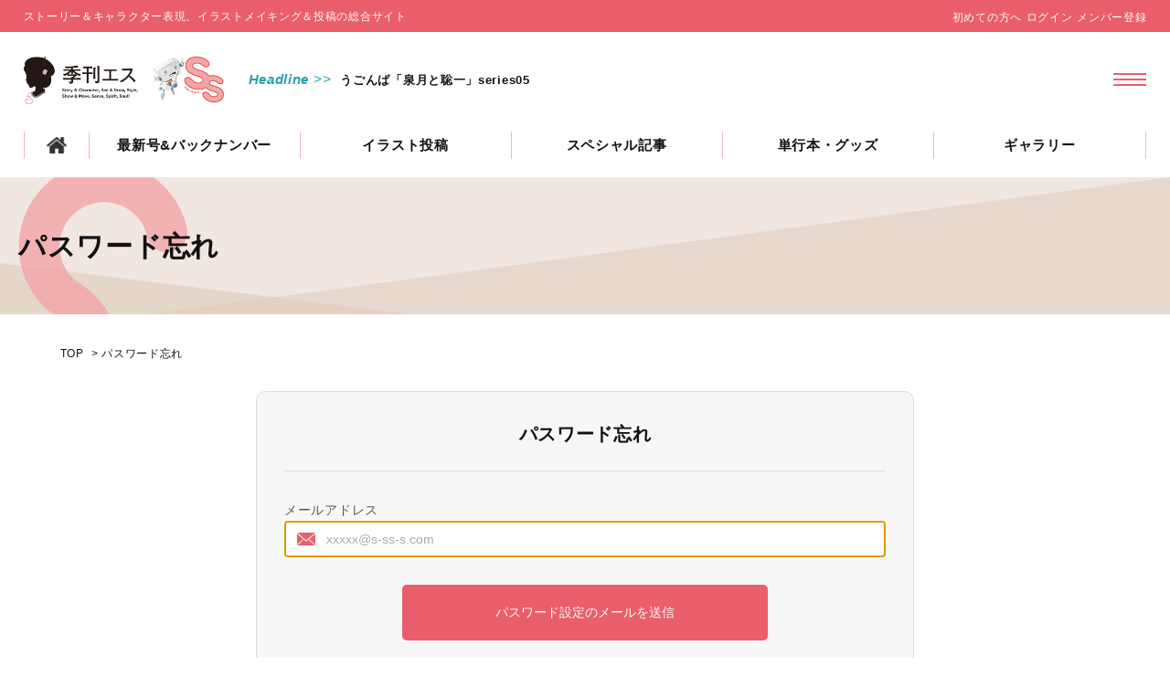

--- FILE ---
content_type: text/html; charset=utf-8
request_url: https://www.s-ss-s.com/password/new
body_size: 3348
content:
<!DOCTYPE html>
<html>
<head>
<meta charset="UTF-8">
<meta name="viewport" content="width=device-width, initial-scale=1">

<title>パスワード忘れ | 季刊エス・SS公式サイト</title>
<meta name="description" content="季刊エス・SS公式サイトは、雑誌「季刊エス」「SS（スモールエス）」に関連する情報やコンテンツを中心とした、ストーリー＆キャラクター表現、イラストメイキング＆投稿の総合サイトです。">
<meta name="keywords" content="季刊エス,スモールエス,s,ss,ecrii,メイキング,投稿,ストーリー,キャラクター,漫画,イラスト,イラストレーター,絵師,アニメ,ゲーム,映画,舞台,対談,インタビュー,絵物語,ペンタブレット,コンテスト">
<link rel="canonical" href="https://www.s-ss-s.com/password/new">
<meta property="og:type" content="article">
<meta property="og:title" content="パスワード忘れ">
<meta property="og:description" content="季刊エス・SS公式サイトは、雑誌「季刊エス」「SS（スモールエス）」に関連する情報やコンテンツを中心とした、ストーリー＆キャラクター表現、イラストメイキング＆投稿の総合サイトです。">
<meta property="og:url" content="https://www.s-ss-s.com/password/new">
<meta property="og:image" content="https://www.s-ss-s.com/img/logoFb.png">
<meta property="og:site_name" content="季刊エス・SS公式サイト">
<meta name="twitter:site" content="@kikan_s_ss">
<meta name="twitter:card" content="summary">
<meta name="twitter:title" content="パスワード忘れ">
<meta name="twitter:description" content="季刊エス・SS公式サイトは、雑誌「季刊エス」「SS（スモールエス）」に関連する情報やコンテンツを中心とした、ストーリー＆キャラクター表現、イラストメイキング＆投稿の総合サイトです。">
<meta name="twitter:url" content="https://www.s-ss-s.com/password/new">
<meta name="twitter:image" content="https://www.s-ss-s.com/img/logoFb.png">
<link rel="shortcut icon" href="/favicon.ico">
<link rel="apple-touch-icon" href="/apple-touch-icon.png">
<link rel="alternate" type="application/rss+xml" title="季刊エス・SS公式サイト RSS Feed" href="https://www.s-ss-s.com/feed/" />
<link rel="stylesheet" href="/assets/customer-93d81ed65a184ff485327ed5b6cb7f3a11fb4be357c369f8cfcc3c61d451985b.css" media="all" />
<meta name="csrf-param" content="authenticity_token" />
<meta name="csrf-token" content="7QK_ivnnstMs5uHxsQZjp2gSIZA_rIMPqX7J9SHrXoHAErLGfBFHlgn9oYFXFbw5UGx48L-QjjTnxfkNf03stw" />
<!-- Global Site Tag (gtag.js) - Google Analytics -->
<script async src="https://www.googletagmanager.com/gtag/js?id=UA-60502879-1"></script>
<script>
  window.dataLayer = window.dataLayer || [];
  function gtag(){dataLayer.push(arguments)};
  gtag('js', new Date());

  gtag('config', 'UA-60502879-1');
  gtag('config', 'G-BWS6J7GERD');

</script>

</head>
<body class="second">
<div id="fb-root"></div>
<div class="overlay"></div>
<div class="overlay-modal"></div>


<header id="header" data-fixmode="top" class="header">
<div class="fixheader">
<section class="header_aside">
  <div class="inner">
    <h1 class="header_aside_title">ストーリー＆キャラクター表現、<br class="pc_none">イラストメイキング＆投稿の総合サイト</h1>
    <ul class="header_aside_ul">
      <li><a class="js-header_aside_ul_login" href="/welcome">初めての方へ</a></li>
      <li><a class="js-header_aside_ul_login" href="/login">ログイン</a></li>
      <li><a class="js-header_aside_ul_login" href="/signup">メンバー登録</a></li>
    </ul>
  </div>
  <!-- /inner -->
</section>
<!-- /header_aside -->

<section class="header_main">
  <div class="inner clear">
  <div class="header_main_title-area">
    <h1 class="header_main_title"><a href="/"><img src="/img/common/site_logo.png" alt="季刊エス・SS 公式サイト"></a></h1>
  </div>
  <!-- /header_main_title-area -->
    <div id="headline">
      <h3 class="headline_title">Headline<span class="sp_none"> >></span></h3>
    	<div id="ticker" class="ticker">
    		<ul>
      		<li><a href="https://www.s-ss-s.com/c/ug0nba05">うごんば「泉月と聡一」series05</a></li>
      		<li><a href="/s/92">『S92号』12月17日発売です！</a></li>
    		</ul>
    	</div>
    	<!-- /ticker -->
    </div>
    <!-- /headline -->

    <a id="drawer-toggle" class="menu-trigger" href="#">
      <span></span>
      <span></span>
      <span></span>
    </a>

  </div>
  <!-- /inner -->


  <div id="drawer">
    <ul class="sp_gnav__type-horizon sp_gnav__type-horizon-register border-top-white">
      <li class=""><a href="/signup">メンバー登録</a></li>
      <li class=""><a href="/login">ログイン</a></li>
    </ul>
    <ul id="sp_gnav">
      <li class="sp_gnav_home"><a class="js_has-no-child" href="/">TOP</a></li>
      <li>
        <a class="js_has-no-child" href="/books">最新号＆バックナンバー</a>
      </li>
      <li class="sp_gnav_illustform">
        <a class="js_has-no-child" href="/events">イラスト投稿</a>
      </li>
      <li class="sp_gnav_web-s">
        <a class="js_has-no-child" href="/special">スペシャル記事</a>
      </li>
      <li class="sp_gnav_book">
        <a class="js_has-no-child" href="/items">単行本・グッズ</a>
      </li>
      <li class="sp_gnav_book">
        <a class="js_has-no-child" href="/gallery">ギャラリー</a>
      </li>
      <li class="sp_gnav_information">
        <a href="#">メンバーメニュー<span class="ico_open_trigger"></span></a>
        <ul class="sp_gnav_child">
          <li><a href="/edit">ー 登録情報変更</a></li>
          <li><a href="/history">ー 投稿履歴</a></li>
        </ul>
      </li>

      <li class="sp_gnav_information">
        <a href="#">インフォメーション<span class="ico_open_trigger"></span></a>
        <ul class="sp_gnav_child">
          <li><a href="/welcome">ー 初めての方へ</a></li>
          <li><a href="/help/">ー ヘルプ＆お問い合わせ</a></li>
          <li><a href="/kiyaku">ー 利用規約</a></li>
          <li><a href="/privacy">ー プライバシーポリシー</a></li>
          <li><a href="/company">ー 運営会社</a></li>
        </ul>
      </li>

    </ul>

<br>
    <section class="sp_gnav_pickup">
      <h1 class="component_area-title component_area-title__spnav">Pickup<span class="component_area-title_border"></span></h1>
      <dl class="component_menu-dl">
        <dt><a href="/s/92"><img src="/uploads/magazine/image/147/listbig_S92_cover.jpg" /></a></dt>
        <dd>
          <header>
            <time>2025/12/17発売</time>
          </header>
          <main>
            <h3>季刊エス Vol. 92 2026 Winter</h3>
          </main>
        </dd>
      </dl>
      <!-- /component_menu-dl -->
      <dl class="component_menu-dl">
        <dt><a href="/ss/83"><img src="/uploads/magazine/image/146/listbig_SS83cover_RGB.jpg" /></a></dt>
        <dd>
          <header>
            <time>2025/10/22発売</time>
          </header>
          <main>
            <h3>スモールエス Vol. 83 </h3>
          </main>
        </dd>
      </dl>
      <!-- /component_menu-dl -->

    </section>
    <!-- /sp_gnav_pickup -->


  </div>
  <!-- /drawer -->

</section>
<!-- /header_main -->

<nav id="gnav">
  <div class="inner">
    <ul id="gnav_ul">
      <li class="gnav_home"><a href="/">TOP</a></li>
      <li class="gnav_kikan-s"><a href="/books">最新号&バックナンバー<span></span></a></li>
      <li class="gnav_illustform"><a href="/events">イラスト投稿</a></li>
      <li class="gnav_web-s"><a href="/special">スペシャル記事</a></li>
      <li class="gnav_book"><a href="/items">単行本・グッズ</a></li>
      <li class="gnav_book"><a href="/gallery">ギャラリー</a></li>
    </ul>
  </div>
</nav>


</div>
<!-- /fixheader -->
</header>
<!-- /header -->





<section class="second_header">
  <div class="inner">
    <h1 class="second_header_title">パスワード忘れ</h1>
    <span class="second_header_logo"></span>
    <span class="second_header_left_triangle"></span>
    <span class="second_header_right_triangle"></span>
  </div>
</section>
<!-- /second_header -->

  
  
<main class="main">
<ol class="pankuzu"><li><a href="/">TOP</a></li><li class="current">パスワード忘れ</li></ol>
  

<section class="row">
<div class="inner">

  <div class="form_wrap__type-page">

  <h1 class="form_wrap_title">パスワード忘れ</h1>

<form class="new_ks_user" id="new_ks_user" action="/password" accept-charset="UTF-8" method="post"><input type="hidden" name="authenticity_token" value="Dpz992zIDD-lLpM6_soYVw0yIIoJGiaQbrUYtXorTvbMXU78Q5lkxk8LQxy7Wu-6lGrxviEoOGL97uPTNv7Z8g" autocomplete="off" />
  

  <div class="field">
    <label for="ks_user_email">メールアドレス</label><br />
    <div class="input_wrap">
      <span class="ico_mail-pink"></span>
      <input autofocus="autofocus" class="input-mail" placeholder="xxxxx@s-ss-s.com" type="email" value="" name="ks_user[email]" id="ks_user_email" />
    </div>
  </div>

  <div class="actions">
    <input type="submit" name="commit" value="パスワード設定のメールを送信" class="input-submit input-btn" data-disable-with="パスワード設定のメールを送信" />
  </div>
</form>
  <p class="form_otherlink">
  <a href="/login">アカウントをお持ちの方はこちら</a><br />

  <a href="/signup">新規メンバー登録はこちら</a><br />

 
  <a href="/confirmation/new">認証メールの再送はこちら</a><br />



  </p>
  </div>
  <!-- /form_wrap -->

</div>
<!-- /inner -->
</section>
<!-- /row -->


<ol class="pankuzu pankuzu__type-footer"><li><a href="/">TOP</a></li><li class="current">パスワード忘れ</li></ol>
</main>

<footer class="footer">

  <p id="for-top">
    <a href="#"><img src="/img/common/for_top.png" alt=""></a>
  </p>


  <div class="footer_primary">
    <div class="inner">
    <ul class="footer_ul">
      <li class="footer_ul_title"><a class="js_has-no-child" href="/">Top</a></li>
    </ul>
    <ul class="footer_ul on">
      <li class="footer_ul_title"><a href="#">Menu<span class="ico_open_trigger is-open"></span></a>
        <ul class="footer_ul_child">
          <li><a href="/books/">> 最新号＆バックナンバー</a></li>
          <li><a href="/events/">> イラスト投稿</a></li>
          <li><a href="/special/">> スペシャル記事</a></li>
          <li><a href="/items/">> 単行本・グッズ</a></li>
          <li><a href="/gallery/">> ギャラリー</a></li>
        </ul>
      </li>
    </ul>
    <ul class="footer_ul">
      <li class="footer_ul_title"><a href="#">Magazine<span class="ico_open_trigger"></span></a>
        <ul class="footer_ul_child">
          <li><a href="/s/current-number/">> 季刊エス最新号</a></li>
          <li><a href="/books/s/">> 季刊エスバックナンバー</a></li>
          <li><a href="/ss/current-number/">> スモールエス最新号</a></li>
          <li><a href="/books/ss/">> スモールエスバックナンバー</a></li>
          <li><a href="/c/international">> International Submission Form</a></li>
        </ul>
      </li>
    </ul>
    <ul class="footer_ul">
      <li class="footer_ul_title"><a href="#">Special<span class="ico_open_trigger"></span></a>
        <ul class="footer_ul_child">
          <li><a href="/special/interview/">> 対談・インタビュー</a></li>
          <li><a href="/special/ecrii/">> ecrii公式</a></li>
          <li><a href="/special/pentablet/">> ペンタブコンテスト</a></li>
        </ul>
      </li>
    </ul>
    <ul class="footer_ul">
      <li class="footer_ul_title"><a href="#">Information<span class="ico_open_trigger"></span></a>
        <ul class="footer_ul_child">
          <li><a href="/welcome">ー  初めての方へ</a></li>
          <li><a href="/help/">ー ヘルプ＆お問い合わせ</a></li>
          <li><a href="/kiyaku">ー 利用規約</a></li>
          <li><a href="/privacy">ー プライバシーポリシー</a></li>
          <li><a href="/company">ー 運営会社</a></li>
        </ul>
      </li>
    </ul>

  </div>
  <!-- /inner -->
  </div>
  <!-- /footer_primary -->

  <div class="footer_secondary">
  <div class="footer_secondary_inner">
      <h1 class="footer_secondary_logo footer_secondary_logo__s"><a href=""><img src="/img/common/logo_s.png" alt="季刊エス"></a></h1>
      <h2 class="footer_secondary_logo footer_secondary_logo__ss"><a href=""><img src="/img/common/logo_ss.png" alt="スモールエス"></a></h2>
      <p class="footer_secondary_copy">Copyright 2015 s-ss-s.com. All Rights Reserved.</p>
  </div>
  <!-- /footer_secondary_inner -->
  </div>
  <!-- /footer_secondary -->

</footer>



<script src="/assets/customer-a9f891592ccd68286ffed38e30a31fd75eca756247e88ed33ecf3d1655e37e6e.js"></script>




</body>
</html>

--- FILE ---
content_type: text/css
request_url: https://www.s-ss-s.com/assets/customer-93d81ed65a184ff485327ed5b6cb7f3a11fb4be357c369f8cfcc3c61d451985b.css
body_size: 20082
content:
@import url(//fonts.googleapis.com/earlyaccess/notosansjp.css);a,abbr,acronym,address,applet,article,aside,audio,b,big,blockquote,body,canvas,caption,center,cite,code,dd,del,details,dfn,div,dl,dt,em,embed,fieldset,figcaption,figure,footer,form,h1,h2,h3,h4,h5,h6,hgroup,html,i,iframe,img,input,ins,kbd,label,legend,li,mark,menu,nav,object,ol,output,p,pre,q,ruby,s,samp,section,small,span,strike,strong,sub,summary,sup,table,tbody,textarea,tfoot,thead,time,tr,tt,u,ul,var,video{margin:0;padding:0;border:0;font:inherit;font-weight:normal;vertical-align:baseline;overflow-wrap:break-word;word-wrap:break-word}html{font-size:62.5%;background:#fff;height:auto !important;min-height:100% !important}body{font-family:'メイリオ', Meiryo, 'ヒラギノ角ゴ Pro W3', 'Hiragino Kaku Gothic Pro', 'Hiragino Sans', 'ヒラギノ角ゴシック', Arial, 'ＭＳ Ｐゴシック', sans-serif;font-weight:normal;color:#111;font-size:16px;line-height:1.5;letter-spacing:0.7px;height:auto !important;min-height:100% !important;-webkit-text-size-adjust:100%}#wrapper{height:auto;min-height:100%}table{border:none;border-spacing:0;border-collapse:collapse}td,th{border:none;border-spacing:0;border-color:transparent;margin:0;font:inherit;font-weight:normal}article,aside,details,figcaption,figure,footer,header,hgroup,menu,nav,section{display:block}a,dd,dl,dt,h1,h2,h3,h4,h5,h6,li,ol,p,table,td,th,ul{font-size:15px;line-height:1.6}p{line-height:1.8}@media only screen and (max-width: 600px){a,dd,dl,dt,h1,h2,h3,h4,h5,h6,li,ol,p,table,td,th,ul{font-size:14px}}strong{font-weight:bold}img{border:none;line-height:0;vertical-align:top;max-width:100%;height:auto}ol,ul{list-style:none}li{list-style-type:none;outline:none}a{overflow:hidden;text-decoration:none;outline:none;color:#111}iframe{min-height:260px}hr{display:none;border:wnone}.box,.clear{*zoom:1}.box:after,.clear:after{content:'';display:block;clear:both;height:0}.color_pink{color:#ea5e6b}.bgcolor_pink{background-color:#ea5e6b}.color_light-pink{color:#f8b7bd}.bgcolor_light-pink{background-color:#f8b7bd}.color_green{color:#27a0ab}.bgcolor_green{background-color:#27a0ab}.color_beige{color:#f0e7e0}.bgcolor_beige{background-color:#f0e7e0}.color_light-beige{color:#f3f3f3}.bgcolor_light-beige{background-color:#f3f3f3}.color_black{color:#333}.bgcolor_black{background-color:#333}hr.line{display:block;height:1px;border:none;border-top:1px dotted #ea5e6b;margin:20px auto}hr.line__type-gray{border-top:1px dotted #ddd}.exBoxSizing,.inner{box-sizing:border-box;-webkit-box-sizing:border-box}.clear:after{content:"";height:0;display:block;clear:both}.row{margin:auto}body.home .row{margin:120px auto}body.fixed{position:fixed}body.fixed .home_swiper-area{z-index:-1;position:relative}.row:after{content:"";height:0;display:block;clear:both}.inner{width:1200px;margin:auto;position:relative}@media only screen and (max-width: 768px){.inner{width:auto;margin-left:5%;margin-right:5%}}.header_main{overflow:hidden}#header .fixheader{background:#fff}#header:not([data-fixmode=top]){position:fixed;z-index:100;width:100%}#header #headline,#header .header_aside,#header .header_main_title-area{-webkit-transition:all 0.2s;-o-transition:all 0.2s;transition:all 0.2s}#header:not([data-fixmode=top]) #headline,#header:not([data-fixmode=top]) .header_aside,#header:not([data-fixmode=top]) .header_main_title-area{opacity:0;height:0 !important;padding:0}#header:not([data-fixmode=top]) .header_main_title-area *{height:0 !important;padding:0}#header:not([data-fixmode=top]) #headline *{height:0 !important;padding:0}#header:not([data-fixmode=top]) #gnav{padding:10px 0;border-bottom:1px solid #f8b7bd}#header:not([data-fixmode=top]) .menu-trigger{display:none;-webkit-animation-duration:0.5s;animation-duration:0.5s}@-moz-keyframes fade-in{0%{display:block;opacity:1}1%{display:block;opacity:1}to{display:none;opacity:0}}@-webkit-keyframes fade-in{0%{display:block;opacity:1}1%{display:block;opacity:1}to{display:none;opacity:0}}.header_aside{background:#ea5e6b;overflow:hidden}.header_aside .header_aside_title{color:#fff;font-weight:normal;font-size:12px;float:left;padding:9px 0 7px}.header_aside .header_aside_ul{float:right;padding-top:6px}.header_aside .header_aside_ul li{display:inline-block;text-align:right}.header_aside .header_aside_ul li a{color:#fff;font-size:12px}.header_main_title-area{overflow:hidden;float:left;padding-top:26px;margin-right:26px;width:220px}.header_main_title{float:left}.header_main_title a{display:block;width:100%}#headline{display:inline-block;position:relative;padding-top:40px;float:left;width:100%;margin-right:-280px}.headline_title{color:#27a0ab;font-weight:bold;font-family:arial;font-style:italic;font-size:15px;display:inline-block;padding-right:10px}#ticker{display:inline-block;padding-top:3px;overflow:hidden}#ticker li{font-weight:bold;font-size:13px}#ticker li a{font-weight:bold;font-size:13px}#register-box.on{bottom:0}#register-box{width:280px;position:fixed;right:30px;bottom:-300px;z-index:20;-webkit-transition:0.5s all;-o-transition:0.5s all;transition:0.5s all}#register-box .register_toggle{background:#ea5e6b;height:46px;line-height:46px;display:block;text-align:center;position:relative;border-radius:10px 10px 0 0;color:#fff;font-size:12px}#register-box .register_toggle .ico_close_trigger{position:absolute;right:10px;top:0;bottom:0;margin:auto;display:inline-block;width:17px;height:17px;background:url(/img/common/ico_circle-minus.png) no-repeat left top;background-size:100%}#register-box .register_toggle.is-close .ico_close_trigger{background:url(/img/common/ico_circle-plus.png) no-repeat left top;background-size:100%}#register-box .register_target{background:#fff;padding:15px 15px 25px;border-left:1px solid #ea5e6b;border-right:1px solid #ea5e6b}#register-box .register_target p{font-size:12px;margin-bottom:20px;line-height:1.2}#register-box .register_target p a{font-size:12px;color:#ea5e6b;text-decoration:underline}#register-box .register_target p a:hover{text-decoration:none}#register-box .register_target .register_target_btn{text-align:center;font-size:14px;color:#ea5e6b;font-weight:bold;text-align:center;display:block;padding:15px 0 14px;border:1px solid #ea5e6b;border-radius:5px;-webkit-transition:0.5s all;-o-transition:0.5s all;transition:0.5s all}#register-box .register_target .register_target_btn:hover{opacity:0.8}#register-box .register_target .register_target_btn img{width:27px}.overlay-modal.on{display:block}.overlay-modal{display:none;position:fixed;top:0;left:0;z-index:99;width:100%;height:100%;background:rgba(0,0,0,0.7)}.modal-content.on{display:block}.modal-content{display:none;box-sizing:border-box;-webkit-box-sizing:border-box;padding:40px;background:#fff;width:80%;max-width:480px;max-height:460px;margin:auto;position:fixed;left:0;right:0;top:0;bottom:0;z-index:100;border-radius:10px}.modal-content_title{font-size:18px;font-weight:bold;background:url(/img/common/ico_s.png) no-repeat right top;background-size:31px 48px;padding-top:10px;padding-bottom:20px;border-bottom:1px solid #ddd;margin-bottom:30px}#modal-content-close{width:27px;height:27px;background:url(/img/common/ico_close.png) no-repeat left top;background-size:100%;display:block;position:absolute;top:-50px;right:0}.modal-content_agree-area{text-align:center;margin:30px auto}.overlay{display:none;position:fixed;top:0;left:0;z-index:99;width:100%;height:100%;background:rgba(0,0,0,0.7)}.open .overlay{display:block}#drawer-toggle{display:block}#drawer{display:block;position:fixed;top:0;padding:20px;box-sizing:border-box;-webkit-box-sizing:border-box;right:-320px;width:320px;height:100%;overflow-x:hidden;overflow-y:scroll;-webkit-overflow-scrolling:touch;-webkit-transition:all 0.4s;-moz-transition:all 0.4s;-o-transition:all 0.4s;transition:all 0.4s;background:rgba(0,0,0,0.9);z-index:100}#drawer.open{-webkit-transform:translate3d(-320px, 0, 0);-moz-transform:translate3d(-320px, 0, 0);transform:translate3d(-320px, 0, 0)}.admin-bar #drawer{top:46px}.menu-trigger,.menu-trigger span{display:inline-block;-webkit-transition:all 0.4s;-o-transition:all 0.4s;transition:all 0.4s;-webkit-box-sizing:border-box;box-sizing:border-box}.menu-trigger{display:inline-block;position:absolute;width:36px;height:36px;right:0px;top:45px;z-index:101;text-align:center}.header.is-active .menu-trigger{top:20px}.admin-bar .menu-trigger{top:61px}.menu-trigger span{position:absolute;left:0px;width:36px;height:2px;background-color:#ea5e6b;border-radius:0px}.menu-trigger.is-active{position:fixed;right:30px;top:30px;z-index:101}.menu-trigger.is-active span{background-color:#fff;height:1px}.menu-trigger.is-active em{display:none}.menu-trigger span:first-of-type{top:0px;left:0px}.menu-trigger span:nth-of-type(2){top:6px;left:0px}.menu-trigger span:nth-of-type(3){top:12px}.menu-trigger.is-active span:first-of-type{-webkit-transform:translateY(3px) rotate(-45deg);-ms-transform:translateY(3px) rotate(-45deg);transform:translateY(3px) rotate(-45deg);top:9px;left:0px}.menu-trigger.is-active span:nth-of-type(2){left:60%;opacity:0;-webkit-animation:active-menu-bar02 0.8s forwards;animation:active-menu-bar02 0.8s forwards}.menu-trigger.is-active span:nth-of-type(3){top:19px}@-webkit-keyframes active-menu-bar02{to{height:0}}.menu-trigger.is-active span:nth-of-type(3){-webkit-transform:translateY(-7px) rotate(45deg);-ms-transform:translateY(-7px) rotate(45deg);transform:translateY(-7px) rotate(45deg)}.menu-trigger.is-active:after{-webkit-animation:circle 0.4s 0.25s forwards;animation:circle 0.4s 0.25s forwards}#gnav{overflow:hidden;padding:30px 0 20px}#gnav_ul{display:table;width:100%}#gnav_ul li:first-child a{border-left:1px solid #f8b7bd}#gnav_ul li{display:table-cell;width:16%}#gnav_ul li a{font-weight:bold;box-sizing:border-box;-webkit-box-sizing:border-box;display:block;width:100%;border-right:1px solid #f8b7bd;text-align:center;height:30px;line-height:30px;-webkit-transition:0.2s all;-o-transition:0.2s all;transition:0.2s all}#gnav_ul li a.active,#gnav_ul li a:hover{color:#ea5e6b}#gnav_ul li.gnav_home{width:5%}#gnav_ul li.gnav_home a{overflow:hidden;text-indent:-9999px;background:url(/img/common/ico_gnav_home-off.png) no-repeat center center;background-size:22px 18px}#gnav_ul li.gnav_home a.active,#gnav_ul li.gnav_home a:hover{background:url(/img/common/ico_gnav_home-active.png) no-repeat center center;background-size:22px 18px}main.main{overflow:hidden}.tilt-box{position:relative}.tilt-box:before{content:'';position:absolute;top:-110px;left:0;width:100%;height:1400px;padding-right:300px;margin:0 0px 0 -300px;background:#ea5e6b;-webkit-transform-origin:left center;-ms-transform-origin:left center;transform-origin:left center;-webkit-transform:rotate(21deg);-ms-transform:rotate(21deg);transform:rotate(21deg);z-index:-2}.tilt-box:after{content:'';position:absolute;top:1150px;left:0;width:100%;height:1400px;padding-left:400px;margin:0 0px 0 0px;background:#fff;-webkit-transform-origin:left center;-ms-transform-origin:left center;transform-origin:left center;-webkit-transform:rotate(-21deg);-ms-transform:rotate(-21deg);transform:rotate(-21deg);z-index:-1}@media only screen and (min-width: 2000px){.tilt-box:after{top:1800px;padding-left:450px}}@media only screen and (min-width: 1701px){.tilt-box:after{top:1600px}}@media only screen and (max-width: 1700px){.tilt-box:after{top:1500px}}@media only screen and (max-width: 1650px){.tilt-box:after{top:1400px}}@media only screen and (max-width: 1600px){.tilt-box:after{top:1300px}}@media only screen and (max-width: 1500px){.tilt-box:after{top:1200px}}@media only screen and (max-width: 1450px){.tilt-box:after{top:1210px}}@media only screen and (max-width: 1400px){.tilt-box:after{top:1150px}}.second_header{overflow:hidden;text-align:center;height:150px;position:relative;background-size:cover;background-position:left center;background-color:#f0e7e0}.second_header .inner{overflow:hidden;height:100%}.second_header .second_header_title{font-size:30px;font-weight:bold;position:absolute;left:0;top:0;bottom:0;margin:auto;height:1.5em;text-align:left;z-index:3}.second_header .second_header_logo{position:absolute;left:0;top:0;width:258px;height:150px;background:url(/img/header/second_header_s_logo.png) no-repeat -73px -17px;background-size:100%;z-index:2;opacity:0.8}.second_header .second_header_img{float:right;position:relative;z-index:3;height:100%}.second_header .second_header_img img{max-height:100%}.second_header:before{content:"";position:absolute;left:0;bottom:0;width:0;height:0;border-style:solid;border-width:56px 0 0 480px;border-color:transparent transparent transparent #decbbc;opacity:0.6;z-index:1}.second_header:after{content:"";position:absolute;right:0;top:0;height:150px;border-style:solid;border-width:150px 1400px 0 0;border-color:transparent #e7d8cd transparent transparent;z-index:0}@media screen and (max-width: 2000px){.second_header:before{border-width:56px 0 0 800px}.second_header:after{border-width:150px 1450px 0 0}}@media screen and (max-width: 1700px){.second_header:before{border-width:56px 0 0 610px}.second_header:after{border-width:150px 1340px 0 0}}@media screen and (max-width: 1600px){.second_header:before{border-width:56px 0 0 600px}.second_header:after{border-width:150px 1280px 0 0}}@media screen and (max-width: 1500px){.second_header:before{border-width:56px 0 0 480px}.second_header:after{border-width:150px 1200px 0 0}}@media screen and (max-width: 1400px){.second_header:before{border-width:56px 0 0 480px}.second_header:after{border-width:150px 1200px 0 0}}@media screen and (max-width: 1300px){.second_header:before{border-width:56px 0 0 450px}.second_header:after{border-width:150px 1120px 0 0}.second_header .second_header_logo{left:20px}.second_header .second_header_title{left:20px}}@media screen and (max-width: 1100px){.second_header:before{border-width:56px 0 0 370px}.second_header:after{border-width:150px 1080px 0 0}.second_header{height:130px}.second_header .second_header_title{font-size:26px}}@media screen and (max-width: 1000px){.second_header{height:110px}.second_header .second_header_title{font-size:24px}}@media screen and (max-width: 900px){.second_header{height:110px}.second_header .second_header_title{font-size:24px}}@media only screen and (max-width: 768px){.second_header{height:80px}.second_header .second_header_title{font-size:20px;height:1.5em}}@media screen and (max-width: 650px){.second_header:before{border-width:35px 0 0 240px}.second_header:after{border-width:80px 580px 0px 0px;top:30px}.second_header .second_header_logo{width:180px;background-position:-45px -17px;opacity:0.5}.second_header .second_header_img{display:none}.second_header .second_header_title{font-size:18px}}.breadnav{padding:30px 0}.breadnav p{margin:auto auto;font-size:12px}.breadnav p a{font-size:12px}.breadnav p a:hover{text-decoration:underline}ol.pankuzu{padding:30px 0;max-width:1200px;margin:auto}ol.pankuzu li{display:inline-block;margin:auto auto;font-size:12px;list-style-type:none}ol.pankuzu li a{font-size:12px}ol.pankuzu li a:hover{text-decoration:underline}ol.pankuzu li:before{content:" > ";margin-left:8px}ol.pankuzu li:first-child:before{content:"";margin-left:0}.area-aside{max-width:280px;background:#fff;width:24%;overflow:hidden;float:right;border-radius:5px}.aside_box{margin-bottom:40px}.aside_title{border-radius:5px 5px 0 0;background:#ea5e6b;color:#fff;text-align:center;padding:15px 0;margin-bottom:20px}.aside_title__type-green{background:#27a0ab}.aside_ul li a{display:block;padding:15px 20px 15px;border-bottom:1px solid #ddd;background:url(/img/common/ico_arrow-right.png) no-repeat 97% center;background-size:10px 15px}.aside_view-link_wrap{padding:6% 0;text-align:center}.aside_view-link_wrap .aside_view-link{color:#ea5e6b;text-decoration:underline}.aside_dl{padding-bottom:15px;margin-bottom:15px;border-bottom:1px solid #ddd}.aside_dl dt{width:60px;height:60px;overflow:hidden;display:table-cell}.aside_dl dt a{display:block;border-radius:5px;width:60px;height:60px}.aside_dl dt img{height:100%;display:block;max-width:inherit}.aside_dl dd{vertical-align:top;display:table-cell;padding-left:15px}.aside_dl dd .title{font-size:12px;font-weight:bold;padding-bottom:5px}.aside_dl dd p{font-size:12px;line-height:1.4}.type__one-column .area-aside{max-width:100%;width:100%;overflow:hidden;float:none;-webkit-box-pack:justify;-webkit-justify-content:space-between;-ms-flex-pack:justify;justify-content:space-between;display:-webkit-box;display:-webkit-flex;display:-ms-flexbox;display:flex}.type__one-column .aside_box{width:30%}#for-top{position:absolute;text-align:right;width:auto;margin:0;right:30px;top:-80px}#for-top a{width:46px;height:46px;display:inline-block;-webkit-transition:0.3s hover;-o-transition:0.3s hover;transition:0.3s hover;cursor:pointer}#for-top a:hover{opacity:0.7}.footer{position:relative}.footer .footer_primary{background:#333;padding:50px 0 30px}.footer .footer_ul{display:inline-block;margin-right:50px;vertical-align:top}.footer .footer_ul .ico_open_trigger{display:none}.footer .footer_ul li{color:#fff;font-size:12px;margin-bottom:5px}.footer .footer_ul li a{color:#fff;font-size:12px}.footer .footer_ul li.footer_ul_title{font-weight:bold;font-size:14px;margin-bottom:20px}.footer .footer_ul li.footer_ul_title a{font-weight:bold;font-size:14px}.footer .footer_ul li.footer_ul_title .footer_ul_child{margin-top:20px}.footer .footer_ul li.footer_ul_title .footer_ul_child a{font-weight:normal}.footer_secondary_inner{width:1200px;margin:auto;text-align:center;padding:20px;display:inline-block}.footer_secondary_logo{display:inline-block;vertical-align:middle;width:130px}.footer_secondary_logo.footer_secondary_logo__ss{width:100px;margin-left:10px}.footer_secondary_copy{display:inline-block;vertical-align:middle;font-size:10px;font-family:arial;padding:0 10px}.footer_secondary_ul{display:inline-block;vertical-align:middle}.footer_secondary_ul li{display:inline-block;width:25px;margin:0 3px}.footer_secondary_ul li a{-webkit-transition:0.3s all;-o-transition:0.3s all;transition:0.3s all}.footer_secondary_ul li a:hover{opacity:0.7}.footer .footer_primary .footer_ul__type-sns{display:none}@-moz-keyframes fade-in{0%{display:block;opacity:1}1%{display:block;opacity:1}to{display:none;opacity:0}}@-webkit-keyframes fade-in{0%{display:block;opacity:1}1%{display:block;opacity:1}to{display:none;opacity:0}}@-o-keyframes fade-in{0%{display:block;opacity:1}1%{display:block;opacity:1}to{display:none;opacity:0}}@keyframes fade-in{0%{display:block;opacity:1}1%{display:block;opacity:1}to{display:none;opacity:0}}@-moz-keyframes active-menu-bar02{to{height:0}}@-webkit-keyframes active-menu-bar02{to{height:0}}@-o-keyframes active-menu-bar02{to{height:0}}@keyframes active-menu-bar02{to{height:0}}.component_area-title{font-size:35px;font-weight:bold;font-family:arial;font-style:italic;color:#333;text-align:center;margin-bottom:20px}.component_area-title .component_area-title_border{width:30px;height:3px;display:block;margin:auto;background:#ea5e6b}.component_area-title__spnav{font-size:21px;color:#fff}.component_area-title__spnav .component_area-title_border{margin-top:8px}.component_textlink_ul{text-align:center;display:inline-block;margin:auto auto 30px auto}.component_textlink_ul li{display:inline-block;border-right:1px solid #ea5e6b}.component_textlink_ul li a{display:inline-block;vertical-align:middle;padding:5px 20px 5px 21px;font-weight:bold;-webkit-transition:0.3s all;-o-transition:0.3s all;transition:0.3s all}.component_textlink_ul li a:hover{color:#ea5e6b}.component_textlink_ul li:last-child{border-right:none}.area-special-top{width:100%;background:#fff;border-radius:5px;padding:35px 30px;box-sizing:border-box;-webkit-box-sizing:border-box}.component_special_dl_wrap{overflow:hidden}.component_special_dl_wrap .component_special_dl{width:31.65%;float:left;margin-right:2.45%;margin-bottom:30px}.component_special_dl_wrap .component_special_dl dt{width:100%;padding-bottom:20px}.component_special_dl_wrap .component_special_dl dt a{display:block;-webkit-transition:0.3s all;-o-transition:0.3s all;transition:0.3s all}.component_special_dl_wrap .component_special_dl dt a:hover{opacity:0.8}.component_special_dl_wrap .component_special_dl dt img{border-radius:5px;width:100%}.component_special_dl_wrap .component_special_dl dd{width:100%}.component_special_dl_wrap .component_special_dl dd time{font-size:14px;color:#777;font-family:arial;font-style:italic}.component_special_dl_wrap .component_special_dl dd h3{padding-top:10px;padding-bottom:10px}.component_special_dl_wrap .component_special_dl dd h3,.component_special_dl_wrap .component_special_dl dd h3 a{font-size:15px;font-weight:bold}.component_special_dl_wrap .component_special_dl dd p,.component_special_dl_wrap .component_special_dl dd p a{font-size:14px;line-height:1.6}.component_special_dl_wrap .component_special_dl dd main p{height:84px;position:relative;overflow:hidden;line-height:21px;-webkit-line-clamp:3}.component_special_dl_wrap .component_special_dl:nth-child(3n){margin-right:0}.component_special_dl_wrap .component_special_dl__type-large{width:48.75%;margin-right:2.45%;margin-bottom:30px}.component_special_dl_wrap .component_special_dl__type-large dd h3,.component_special_dl_wrap .component_special_dl__type-large dd h3 a{font-size:18px;font-weight:bold}.component_special_dl_wrap .component_special_dl__type-large dd p,.component_special_dl_wrap .component_special_dl__type-large dd p a{font-size:14px;line-height:1.6}.component_special_dl_wrap .component_special_dl__type-large:nth-child(3n){margin-right:2.45%}.component_special_dl_wrap .component_special_dl__type-large:nth-child(2n){margin-right:0}.component_area-sub-title{font-size:24px;font-weight:bold;background:#f0e7e0;padding:30px 20px;border-radius:5px;margin-bottom:35px}.component_news-dl{display:table;width:100%;margin-bottom:20px}.component_news-dl dt{display:table-cell;min-width:175px;width:23%;padding-right:20px}.component_news-dl dt img{border-radius:5px;width:100%}.component_news-dl dd{display:table-cell}.component_news-dl dd time{font-size:14px;color:#777;font-family:arial;font-style:italic}.component_news-dl dd h3,.component_news-dl dd h3 a{font-size:14px;font-weight:bold;padding:5px 0}.component_news-dl dd p,.component_news-dl dd p a{font-size:14px}.component_menu-dl{margin-bottom:40px}.component_menu-dl dt{display:block;margin-bottom:20px}.component_menu-dl dt img{border-radius:0;width:100%}.component_menu-dl dd{display:block}.component_menu-dl dd header{vertical-align:top}.component_menu-dl dd header time{font-family:arial;color:#fff;font-size:10px;font-style:italic;vertical-align:top;display:inline-block;padding-top:3px}.component_menu-dl dd h3{font-size:14px;font-weight:bold;padding:5px 0;color:#fff}.component_btn{text-align:center;margin:30px auto 0}.component_btn_more{width:240px;height:65px;line-height:65px;text-align:center;background:#fff;border:1px solid #ea5e6b;box-sizing:border-box;-webkit-box-sizing:border-box;font-family:arial;font-size:18px;font-weight:bold;display:inline-block;border-radius:5px;color:#ea5e6b;-webkit-transition:0.3s all;-o-transition:0.3s all;transition:0.3s all}.component_btn_more:hover{background-color:#ea5e6b;color:#fff}.component_btn_subscribe{width:100%;height:65px;line-height:65px;text-align:center;background:#fff;border:1px solid #ea5e6b;box-sizing:border-box;-webkit-box-sizing:border-box;font-family:arial;font-size:18px;font-weight:bold;display:inline-block;border-radius:5px;color:#fff;background-color:#ea5e6b;-webkit-transition:0.3s all;-o-transition:0.3s all;transition:0.3s all}.component_btn_subscribe:hover{background-color:#fff;color:#ea5e6b}.component_btn_toukou-subscribe{width:40%;height:65px;line-height:65px;margin:0 5px;text-align:center;background:#fff;border:1px solid #ea5e6b;box-sizing:border-box;-webkit-box-sizing:border-box;font-family:arial;font-size:14px;font-weight:bold;display:inline-block;border-radius:5px;color:#fff;background-color:#ea5e6b;-webkit-transition:0.3s all;-o-transition:0.3s all;transition:0.3s all}.component_btn_toukou-subscribe:hover{background-color:#fff;color:#ea5e6b}.component_btn_toukou-login{width:40%;height:65px;line-height:65px;margin:0 5px;text-align:center;background:#fff;border:1px solid #ea5e6b;box-sizing:border-box;-webkit-box-sizing:border-box;font-family:arial;font-size:14px;font-weight:bold;display:inline-block;border-radius:5px;color:#fff;background-color:#fff;color:#ea5e6b;-webkit-transition:0.3s all;-o-transition:0.3s all;transition:0.3s all}.component_btn_toukou-login:hover{background-color:#ea5e6b;color:#fff}.component_btn_close{width:240px;height:65px;line-height:65px;text-align:center;background:#ffd9d9;border:1px solid #ea5e6b;box-sizing:border-box;-webkit-box-sizing:border-box;font-family:arial;font-size:18px;font-weight:bold;display:inline-block;border-radius:5px;color:#ea5e6b;-webkit-transition:0.3s all;-o-transition:0.3s all;transition:0.3s all}.component_btn_ico-with_wrap{margin-bottom:10px;margin-top:1em}.component_btn_ico-with{overflow:hidden;width:320px;max-width:100%;height:70px;margin-right:5px;text-align:center;box-sizing:border-box;-webkit-box-sizing:border-box;font-size:15px;font-weight:bold;display:inline-block;border-radius:5px;color:#fff;-webkit-transition:0.3s all;-o-transition:0.3s all;transition:0.3s all}.component_btn_ico-with>img{float:left;position:relative}.component_btn_ico-with .ico_backnumber{width:28px;left:15px;top:23px}.component_btn_ico-with .ico_subscription{width:26px;left:19px;top:23px}.component_btn_ico-with .text_block{text-align:left;width:260px;float:right;height:100%;border-left:1px solid #fff;padding:10px;box-sizing:border-box;-webkit-box-sizing:border-box}.component_btn_ico-with .text_block p{font-size:14px;font-weight:bold;color:#fff;text-decoration:none}.component_btn_ico-with .text_block span{font-family:arial;font-size:14px;font-weight:bold;color:#fff;text-decoration:none}.component_btn_ico-with__type-backnumber{background:#ea5e6b}.component_btn_ico-with__type-backnumber:hover{opacity:0.8}.component_btn_ico-with__type-subscription{background:#27a0ab}.component_btn_ico-with__type-subscription:hover{opacity:0.8}.component_bnr_ul{overflow:hidden;margin-bottom:30px}.component_bnr_ul li a{display:block;-webkit-transition:0.3s all;-o-transition:0.3s all;transition:0.3s all}.component_bnr_ul li a:hover{opacity:0.7}.component_bnr_ul__site{display:table;width:100%}.component_bnr_ul__site li{display:table-cell;max-width:280px;padding-right:26px}.component_bnr_ul__site li:last-child{padding-right:0}.component_bnr_ul__ad li{display:table-cell;max-width:588px;padding-right:26px}.component_bnr_ul__ad li:last-child{padding-right:0}.home .component_tile_ul{margin-top:40px}.component_tile_ul{overflow:hidden;margin-top:0px}.component_tile_ul li{float:left;margin-right:25px;width:280px;margin-bottom:25px;-webkit-transition:0.5s all;-o-transition:0.5s all;transition:0.5s all;cursor:pointer}.component_tile_ul li:hover{opacity:0.7}.component_tile_ul li a{display:block}.component_tile_ul li a>img{border-radius:5px}.component_tile_ul li:nth-child(4n){margin-right:0}.tag{font-size:11px;color:#fff;padding:3px 10px;border-radius:3px;text-align:center;height:20px;min-width:34px;display:inline-block;box-sizing:border-box;-webkit-box-sizing:border-box;-webkit-transition:0.3s all;-o-transition:0.3s all;transition:0.3s all}.tag:hover{opacity:0.8}.tag.tag-book{background:#ea5e6b;font-family:arial;font-style:italic}.tag.tag-info{background:#27a0ab}.component_tags-sort{margin-bottom:15px}.component_tags-sort .component_tags-sort_title{vertical-align:top;font-weight:bold;color:#ea5e6b;display:inline-block}.component_information-block{background:#f0e7e0;border-radius:5px;padding:20px;overflow:hidden;display:table;margin-bottom:40px;box-sizing:border-box;-webkit-box-sizing:border-box}.component_information-block dl{box-sizing:border-box;-webkit-box-sizing:border-box}.component_information-block dl .ico_pen{margin-left:10px}.component_information-block dt{vertical-align:middle;width:24%;min-width:240px;display:table-cell;padding-left:30px;padding-right:30px;box-sizing:border-box;-webkit-box-sizing:border-box}.component_information-block dd{position:relative;overflow:hidden;width:76%;background:#fff;padding:30px 30px 0;display:table-cell;border-radius:5px;box-sizing:border-box;-webkit-box-sizing:border-box}.component_information-block dd .title{font-size:25px;font-weight:bold;margin-bottom:20px}.component_information-block dd .text{font-size:15px;margin-bottom:1em}.component_information-block dd .primary{width:80%;float:left}.component_information-block dd .secondry{width:14%;float:right;padding:3%}.component_emonogatari_gallery{margin-bottom:30px}.component_emonogatari_gallery a{display:block;-webkit-transition:0.3s all;-o-transition:0.3s all;transition:0.3s all}.component_emonogatari_gallery a:hover{opacity:0.8}.component_emonogatari_gallery a img{width:100%}.component_arasuji-block{background:#f0e7e0;border-radius:5px;padding:10px;overflow:hidden;margin-bottom:40px;box-sizing:border-box;-webkit-box-sizing:border-box}.component_arasuji-block .title{font-size:16px;font-weight:bold;padding:10px 5px 5px;margin-bottom:10px}.component_arasuji-block .title .ico_pen{width:24px;margin-right:10px}.component_arasuji-block .text{padding:15px;background:#fff;border-radius:5px}.component_arasuji-block .text .notice{font-size:12px;padding-top:10px}.component_article-calendar-block{overflow:hidden;margin-bottom:30px}.component_article-calendar-block ul{overflow:hidden}.component_article-calendar-block li{width:49%;float:left;background:#f0e7e0;box-sizing:border-box;-webkit-box-sizing:border-box;padding:0 2% 2%;border-radius:5px}.component_article-calendar-block li:nth-child(2n){margin-right:0;float:right}.component_article-calendar_ul li{margin-bottom:30px}.component_article-calendar_ul_dl{overflow:hidden;padding-bottom:15px;display:table}.component_article-calendar_ul_dl dt{display:table-cell;vertical-align:top;float:none;width:12%;max-width:65px;min-width:65px}.component_article-calendar_ul_dl dt .cat{background:#ea5e6b;color:#fff;font-size:11px;font-family:arial;font-style:italic;display:block;text-align:center}.component_article-calendar_ul_dl dt time{display:block;background:#fff;border-radius:0 0 5px 5px;font-family:arial;font-style:italic;font-weight:bold;font-size:18px;text-align:center;padding:8px 0;letter-spacing:-1px;line-height:1.3}.component_article-calendar_ul_dl dt time span{display:block;font-size:12px;font-weight:bold;line-height:1.3}.component_article-calendar_ul_dl dd{display:table-cell;float:none;width:82%;padding-left:3%}.component_article-calendar_ul_dl dd .title{font-weight:bold;font-size:23px;padding:29px 0px 0px 0px;line-height:1.3}.component_article-calendar_ul_li__type-s dl{background:url(/img/common/ico_s.png) no-repeat 90px 19px;background-size:29px}.component_article-calendar_ul_li__type-s dl dd .title{padding:29px 0px 0px 50px}.component_article-calendar_ul_li__type-ss dl{background:url(/img/common/ico_ss.png) no-repeat 84px 19px;background-size:38px}.component_article-calendar_ul_li__type-ss dl dd .title{padding:29px 0px 0px 50px}.component_article-calendar_ul_body{margin-bottom:40px}.component_article-calendar_ul_body .component_article-calendar_ul_body_inner{background:#fff;padding:20px 20px 20px 20px;border-radius:0px 0px 10px 10px}.component_article-calendar_ul_body .title{font-size:14px;font-weight:bold;margin-bottom:3px}.component_article-calendar_ul_body .title span{color:#ea5e6b}.component_article-calendar_ul_body .img{margin-bottom:0px}.component_article-calendar_ul_body .img img{width:100%}.component_article-calendar_ul_body .text{font-size:13px;margin-bottom:1em;line-height:1.6}.component_pager{overflow:hidden}.component_pager li{float:left;margin-right:10px}.component_pager li a{color:#999;padding:7px 13px 5px;text-align:center;vertical-align:middle;background:#eee;border-radius:5px;display:inline-block}.component_pager li a.active,.component_pager li a:hover{color:#fff;background:#ea5e6b}.pagination{overflow:hidden;margin-bottom:5%}.pagination .page.gap{padding-top:7px}.pagination .current{color:#999;padding:7px 13px 5px;text-align:center;vertical-align:middle;color:#fff;background:#ea5e6b;border-radius:5px;display:inline-block}.pagination span{float:left;margin-right:10px;margin-bottom:10px}.pagination span .disabled,.pagination span a{color:#999;padding:7px 13px 5px;text-align:center;vertical-align:middle;background:#eee;border-radius:5px;display:inline-block}.pagination span a.active,.pagination span a:hover{color:#fff;background:#ea5e6b}.pagination span .disabled{display:none}.component_prev-next-ul{overflow:hidden;display:inline-block;width:100%;margin:5% auto 5%;text-align:center}.component_prev-next-ul li{display:inline-block;text-align:center;margin:0 2em}.component_prev-next-ul li a{background:#f0e7e0;-webkit-transition:all 0.5s;-o-transition:all 0.5s;transition:all 0.5s;display:block;padding:17px 20px;border-radius:5px;width:200px;box-sizing:border-box;-webkit-box-sizing:border-box;font-size:19px}.component_prev-next-ul li a:hover{opacity:0.8}.component_taglist-dl{border-bottom:1px dotted #ddd;padding-bottom:10px;margin-bottom:20px}.component_taglist-dl dt{font-size:16px;font-weight:bold;margin-bottom:15px;color:#ea5e6b}.component_taglist-dl dt .ico_arrow_tri{position:relative;top:6px;margin-right:5px}.component_booklist_ul{overflow:hidden;margin-bottom:30px}.component_booklist_ul .component_booklist_ul_li{float:left;background:#f0e7e0;box-sizing:border-box;-webkit-box-sizing:border-box;border-radius:5px;position:relative;overflow:hidden}.component_booklist_ul .component_booklist_ul_li .component_booklist_ul_imgblock{float:left;height:100%;display:table}.component_booklist_ul .component_booklist_ul_li .component_booklist_ul_imgblock a{display:block;height:100%}.component_booklist_ul .component_booklist_ul_li .component_booklist_ul_textblock{float:right;background:#fff;border-radius:5px;box-sizing:border-box;-webkit-box-sizing:border-box}.component_booklist_ul .component_booklist_ul_li .component_booklist_ul_textblock .component_booklist_ul_textblock_buyarea{margin-top:20px}.component_booklist_ul .component_booklist_ul_li .component_booklist_ul_textblock .component_booklist_ul_textblock_buyarea .component_booklist_ul_textblock_buyarea_title{font-size:12px;font-weight:bold;color:#ea5e6b;padding-bottom:4px}.component_booklist_ul .component_booklist_ul_li .component_booklist_ul_textblock .component_booklist_ul_textblock_buyarea .component_booklist_ul_textblock_buyarea_btn{height:30px;display:inline-block;margin-right:5px;-webkit-transition:0.5s all;-o-transition:0.5s all;transition:0.5s all}.component_booklist_ul .component_booklist_ul_li .component_booklist_ul_textblock .component_booklist_ul_textblock_buyarea .component_booklist_ul_textblock_buyarea_btn:hover{opacity:0.6}.component_booklist_ul .component_booklist_ul_li .component_booklist_ul_textblock .component_booklist_ul_textblock_buyarea .component_booklist_ul_textblock_buyarea_btn img{height:100%}.component_booklist_ul__type-large .component_booklist_ul_li{padding:12px 12px 12px;width:48.9%;min-height:454px}.component_booklist_ul__type-large .component_booklist_ul_li .component_booklist_ul_imgblock{width:58%;display:table;height:100%}.component_booklist_ul__type-large .component_booklist_ul_li .component_booklist_ul_imgblock a,.component_booklist_ul__type-large .component_booklist_ul_li .component_booklist_ul_imgblock span{display:table-cell;height:100%;vertical-align:middle;width:100%;text-align:center}.component_booklist_ul__type-large .component_booklist_ul_li .component_booklist_ul_textblock{width:40%;padding:14px;height:100%}.component_booklist_ul__type-large .component_booklist_ul_li .component_booklist_ul_textblock .title{font-size:17px;font-weight:bold;color:#ea5e6b;line-height:1.4;margin-bottom:15px;padding-right:20px}.component_booklist_ul__type-large .component_booklist_ul_li .component_booklist_ul_textblock .title__type-s{padding-left:30px;background:url(/img/common/ico_s.png) no-repeat left center;background-size:18px 28px}.component_booklist_ul__type-large .component_booklist_ul_li .component_booklist_ul_textblock .title__type-ss{padding-left:30px;background:url(/img/common/ico_ss.png) no-repeat left center;background-size:24px 28px}.component_booklist_ul__type-large .component_booklist_ul_li .component_booklist_ul_textblock .title__type-book{padding-left:30px;background:url(/img/common/ico_book-pink.png) no-repeat left center;background-size:18px 22px}.component_booklist_ul__type-large .component_booklist_ul_li .component_booklist_ul_textblock .title__type-item{padding-left:30px;background:url(/img/common/ico_item-pink.png) no-repeat left center;background-size:18px 18px}.component_booklist_ul__type-large .component_booklist_ul_li .component_booklist_ul_textblock .leed{font-weight:bold;font-size:13px;margin-bottom:15px}.component_booklist_ul__type-large .component_booklist_ul_li .component_booklist_ul_textblock .component_booklist_ul_textblock_ul li{font-size:12px}.component_booklist_ul__type-large .component_booklist_ul_li .component_booklist_ul_textblock .component_booklist_ul_textblock_dl{overflow:hidden}.component_booklist_ul__type-large .component_booklist_ul_li .component_booklist_ul_textblock .component_booklist_ul_textblock_dl dt{float:left;font-size:12px;width:20%;min-width:3.3em;max-width:3.3em}.component_booklist_ul__type-large .component_booklist_ul_li .component_booklist_ul_textblock .component_booklist_ul_textblock_dl dd{float:left;width:77%;font-size:12px}.component_booklist_ul__type-large .component_booklist_ul_li .component_booklist_ul_textblock .text{font-size:12px}.component_booklist_ul__type-large .component_booklist_ul_li:nth-child(2n){margin-right:0;float:right}.component_booklist_ul__type-min .component_booklist_ul_li{padding:0;width:23.4%;min-height:inherit;margin-right:2.11%;background:none;margin-bottom:30px}.component_booklist_ul__type-min .component_booklist_ul_li .component_booklist_ul_imgblock{border-radius:5px;width:100%;float:none;height:auto;background:#f0e7e0;margin-bottom:20px;position:relative}.component_booklist_ul__type-min .component_booklist_ul_li .component_booklist_ul_imgblock a{display:block;display:table-cell;text-align:center;position:relative;vertical-align:middle}.component_booklist_ul__type-min .component_booklist_ul_li .component_booklist_ul_imgblock a img{position:inherit;width:auto;height:auto;max-height:220px;top:0;bottom:0;-webkit-transform:none;-ms-transform:none;transform:none}.component_booklist_ul__type-min .component_booklist_ul_li .component_booklist_ul_textblock{width:100%;padding:0;height:auto}.component_booklist_ul__type-min .component_booklist_ul_li .component_booklist_ul_textblock .title{font-size:14px;font-weight:bold;color:inherit;line-height:1.4;margin-bottom:10px;overflow:hidden}.component_booklist_ul__type-min .component_booklist_ul_li .component_booklist_ul_textblock .title span{color:#777;font-size:12px;float:right}.component_booklist_ul__type-min .component_booklist_ul_li .component_booklist_ul_textblock .leed{font-weight:bold;font-size:12px;margin-bottom:15px}.component_booklist_ul__type-min .component_booklist_ul_li .component_booklist_ul_textblock .component_booklist_ul_textblock_ul li{font-size:12px}.component_booklist_ul__type-min .component_booklist_ul_li .component_booklist_ul_textblock .text{font-size:12px;line-height:1.4;height:4em;position:relative;overflow:hidden}.component_booklist_ul__type-min .component_booklist_ul_li:nth-child(4n){margin-right:0}.component_booklist_ul__type-min li.component_booklist_ul_li__type-buy{display:block}.component_booklist_ul__type-min .component_booklist_ul_li .component_booklist_ul_imgblock_buyarea{border-radius:5px;display:none;position:absolute;top:0;bottom:0;left:0;right:0;margin:auto;height:100%;background:rgba(0,0,0,0.5)}.component_booklist_ul__type-min .component_booklist_ul_li .component_booklist_ul_imgblock_buyarea .component_booklist_ul_imgblock_buyarea_inner{width:194px;margin:auto;position:absolute;left:0;right:0;bottom:0;top:0;height:60px}.component_booklist_ul__type-min .component_booklist_ul_li .component_booklist_ul_imgblock_buyarea .component_booklist_ul_imgblock_buyarea_title{font-size:12px;font-weight:bold;color:#fff;padding-bottom:4px}.component_booklist_ul__type-min .component_booklist_ul_li .component_booklist_ul_imgblock_buyarea .component_booklist_ul_imgblock_buyarea_btn{height:30px;display:inline-block;margin-right:0;-webkit-transition:0.5s all;-o-transition:0.5s all;transition:0.5s all}.component_booklist_ul__type-min .component_booklist_ul_li .component_booklist_ul_imgblock_buyarea .component_booklist_ul_imgblock_buyarea_btn:hover{opacity:0.6}.component_booklist_ul__type-min .component_booklist_ul_li .component_booklist_ul_imgblock_buyarea .component_booklist_ul_imgblock_buyarea_btn img{height:100%}.component_booklist_ul__type-min .component_booklist_ul_li .component_booklist_ul_imgblock_buyarea .component_booklist_ul_imgblock_buyarea_btn:first-of-type{margin-right:5px}.component_booklist_ul__type-min .component_booklist_ul_li .component_booklist_ul_imgblock_buyarea .component_booklist_ul_imgblock_buyarea_close-btn{width:auto;height:auto;display:inline-block;border-radius:50%;color:#fff;background:#ea5e6b;font-size:10px;cursor:pointer;padding:10px 4px;position:absolute;right:10px;bottom:10px;z-index:12}.component_booklist_ul_imgblock_buy-btn{width:auto;height:auto;display:inline-block;border-radius:50%;color:#fff;background:#ea5e6b;font-size:10px;cursor:pointer;padding:10px 8px;position:absolute;right:10px;bottom:10px;z-index:10}.mark_new_wrap{position:absolute;right:0;top:0;width:0;height:0;border-style:solid;border-width:0 80px 80px 0;border-color:transparent #ea5e6b transparent transparent;z-index:10}.mark_new_wrap .mark_new{color:#fff;width:80px;display:block;text-align:right;position:relative;right:7px;top:14px;font-size:14px}.s_detail .mark_new_wrap{border-width:0 90px 90px 0}.s_detail .mark_new_wrap .mark_new{width:90px;top:21px;font-weight:bold}.component_pre{width:100%;padding:2.5%;box-sizing:border-box;-webkit-box-sizing:border-box;font-size:14px;border-radius:5px;border:1px solid #ddd;margin:0 auto;overflow:auto;background-color:#f5f5f5;white-space:-moz-pre-wrap;white-space:-pre-wrap;white-space:-o-pre-wrap;white-space:pre-wrap;line-break:strict;word-wrap:break-word;word-break:break-all}.component_faq_wrap{margin-bottom:60px}.component_faq_title{font-size:16px;font-weight:bold;margin-bottom:1em;color:#ea5e6b}.component_faq_dl{border-top:1px solid #ddd}.component_faq_dl dt{padding:20px 3em 20px 0;cursor:pointer;font-weight:bold;font-size:15px;color:#333;position:relative;-webkit-transition:0.5s all;-o-transition:0.5s all;transition:0.5s all}.component_faq_dl dt:hover{opacity:0.8}.component_faq_dl dt:before{content:"";position:absolute;width:20px;height:14px;right:15px;top:0;display:block;background:url(/img/common/ico_arrow-down-pink.png) no-repeat left top;background-size:20px;bottom:0;margin:auto}.component_faq_dl dd{display:none;font-size:14px;padding-bottom:2em;padding-right:2em}.component_faq_dl dd a{color:#ea5e6b;text-decoration:underline}.component_faq_dl dd a:hover{text-decoration:none}.component_faq_dl dt.open:before{background:url(/img/common/ico_arrow-up-pink.png) no-repeat left top;background-size:20px}.component_faq_dl:last-child{border-bottom:1px solid #ddd}.underline{text-decoration:underline}.underline:hover{text-decoration:none}.ico_pen{display:inline-block;width:33px}.ico_arrow_tri{width:8px}.form_notice{margin-bottom:3em;font-size:14px;color:#333;text-align:center}button,input[type=submit]{-webkit-appearance:none}input[type=email],input[type=mail],input[type=password],input[type=tel],input[type=text],textarea{display:block;border:1px solid #ddd;margin-bottom:15px;width:100%;border-radius:5px;padding:9px 8px 8px 45px;font-size:14px;-webkit-box-sizing:border-box;box-sizing:border-box;background-color:#fff;position:relative;-webkit-appearance:none}form .input-text-min{max-width:10em}form .input-text-short{max-width:5em;display:inline-block}form .input-text-noindent,form textarea{padding:9px 8px 8px 12px}form .input-file{font-size:12px;color:#777}form select{-webkit-appearance:none;-moz-appearance:none;appearance:none;padding:10px 3em 10px 10px;border-radius:5px;border:1px solid #ddd;background:url(/img/common/ico_arrow_tri-down-pink.png) no-repeat 94% center #fff !important;background-size:8px !important;color:#555}.input-btn,.input-register{display:block;color:#fff;text-align:center;font-size:14px;display:block;padding:20px 0;width:100%;border-radius:5px;box-sizing:border-box;-webkit-box-sizing:border-box;cursor:pointer;-webkit-transition:0.5s all;-o-transition:0.5s all;transition:0.5s all;background-color:#ea5e6b}.input-btn:hover,.input-register:hover{opacity:0.8}.input-register{background:url(/img/common/ico_register-white.png) no-repeat 35% center #ea5e6b;background-size:29px 20px}.input_wrap{position:relative}.ico_mail-pink{display:block;position:absolute;margin:auto;bottom:0;left:14px;top:0;width:20px;height:14px;background:url(/img/common/ico_mail.png) no-repeat left top #fff;background-size:100%;z-index:1}.ico_password-pink{position:absolute;left:18px;top:0;bottom:0;margin:auto;width:12px;height:17px;background:url(/img/common/ico_password-pink.png) no-repeat left top #fff;background-size:100%;z-index:1}.form_confirm-text{background:#eee;border-radius:5px;padding:9px 8px 8px 12px;font-size:12px}.confirm_btn-area{text-align:center}.confirm_btn-area .input-confirm-back,.confirm_btn-area .input-confirm-send{display:inline-block;width:40%;margin:0 1em}.confirm_btn-area .input-confirm-back{background:#777}.modal-content_agree-area,.modal-content_for-login{font-size:14px}.modal-content_agree-area a,.modal-content_for-login a{font-size:14px;color:#ea5e6b;text-decoration:underline}.modal-content_agree-area a:hover,.modal-content_for-login a:hover{text-decoration:none}.modal-content_for-login{text-align:center;font-size:14px;margin:30px auto}:placeholder-shown{color:#aaa}::-webkit-input-placeholder{color:#aaa}:-moz-placeholder{color:#aaa;opacity:1}::-moz-placeholder{color:#aaa;opacity:1}:-ms-input-placeholder{color:#aaa}form .field{margin-bottom:20px}form em,form label{color:#555;font-size:14px}form .actions{margin-top:30px}form .input-register,form .input-submit{max-width:400px;margin:auto}form #error_explanation{background:#fff;border:1px solid #f00;padding:20px;margin-bottom:30px}form #error_explanation h2{font-size:14px;font-weight:bold;color:#f00;margin-bottom:10px}form #error_explanation li{font-weight:bold;color:#f00;font-size:12px}.form_wrap__type-page{background:#f7f7f7;border:1px solid #ddd;border-radius:10px;width:80%;max-width:720px;padding:30px;margin:auto;box-sizing:border-box;-webkit-box-sizing:border-box}.form_wrap__type-page .input-register{background-position:23% center}.form_wrap__type-page .form_otherlink{text-align:center;margin:30px auto 0}.form_wrap__type-page .form_otherlink a{text-decoration:underline;color:#777}.form_wrap__type-page .form_otherlink a:hover{text-decoration:none}.form_wrap__type-white{background:#fff}.required{color:#f00}.form_wrap_title{font-size:20px;padding-bottom:24px;border-bottom:1px solid #ddd;margin-bottom:30px;text-align:center;font-weight:bold}.form_select__type-large{display:block;width:100%;background-position:98% center !important}.form_dl{overflow:hidden;border-top:1px dotted #ccc;padding-top:30px}.form_dl dt{float:left;width:30%}.form_dl dd{float:right;width:70%}.form_dl__type-long dt{float:none;width:0}.form_dl__type-long dd{float:none;width:100%}.form_toukou_corner{margin-bottom:20px}.form_toukou_corner .form_toukou_corner_radius{padding:10px;border-radius:5px}.form_toukou_corner_title{font-weight:bold;padding-bottom:5px}.form_toukou_corner__type-color .form_toukou_corner_radius{background:#ffedf5}.form_toukou_corner__type-color .form_toukou_corner_title{color:#ea5e6b}.form_toukou_corner__type-mono .form_toukou_corner_radius{background:#f7f7f7}.label_check{position:relative}.label_check a{position:relative;z-index:2;text-decoration:underline}.label_check a:hover{text-decoration:none}.label_check_text{font-size:12px;text-align:left;margin-top:20px}.form_text{font-size:12px;text-align:left}.home_swiper-area{background:#ffe8ec;background:#ea5e6b;margin-bottom:20px;border:1px solid #ea5e6b;border-left:none;border-right:none}.home_swiper-area .swiper-button-next,.home_swiper-area .swiper-button-prev{background:none;background:url(/img/common/ico_prev-white.png) no-repeat left top;background-size:100%;height:32px;width:17px;margin-left:-50px;cursor:pointer;-webkit-transition:0.5s all;-o-transition:0.5s all;transition:0.5s all;margin-top:-10px}.home_swiper-area .swiper-button-next:hover,.home_swiper-area .swiper-button-prev:hover{opacity:0.8}.home_swiper-area .swiper-button-next{background:url(/img/common/ico_next-white.png) no-repeat left top;background-size:100%;margin-left:0px;margin-right:-50px}.home_swiper-area .swiper-pagination{width:100%;padding-bottom:20px;padding-top:30px}.home_swiper-area .swiper-pagination-bullet{background:#ddd;opacity:1;width:10px;height:10px;margin:0 5px}.home_swiper-area .swiper-pagination-bullet-active{background:#ea5e6b}.mainGalleryBox{background:#ea5e6b;padding:10px 30px;box-sizing:border-box;-webkit-box-sizing:border-box;overflow:hidden}.mainGalleryBox .mainGalleryImg{position:relative;float:right;width:33%;height:398px;overflow:hidden;box-sizing:border-box;-webkit-box-sizing:border-box;padding-top:10px;padding-bottom:10px}.mainGalleryBox .mainGalleryImg img{height:100%;got-offset-x:rgba(0,0,0,0.3);-webkit-box-shadow:rgba(0,0,0,0.3) 5px 5px 5px;-moz-box-shadow:rgba(0,0,0,0.3) 5px 5px 5px;box-shadow:rgba(0,0,0,0.3) 5px 5px 5px}.mainGalleryBox .mainGalleryText{color:#fff;position:relative;float:left;width:60%}.mainGalleryBox .mainGalleryText h2{font-size:46px;font-weight:bold;color:#fff;padding-top:20px}.mainGalleryBox .mainGalleryText h3{font-size:24px;font-weight:bold;color:#fff;padding-bottom:14px;line-height:1.5}.mainGalleryBox .mainGalleryText p{font-size:14px;color:#fff;margin-bottom:18px}.mainGalleryBox .mainGalleryText .btnReadMore{width:256px;height:56px;text-align:center}.mainGalleryBox .mainGalleryText .btnReadMore a{display:block;font-size:16px;color:#111;font-weight:bold;line-height:56px;font-style:normal;background-color:#b8d200;border-radius:5px}.mainGalleryBox .mainGalleryText .btnReadMore a:hover{background-color:#d3e937}.area-news{max-width:890px;float:left;width:75%;background:#fff;border-radius:5px;padding:35px 30px;box-sizing:border-box;-webkit-box-sizing:border-box}.area-news .component_btn{margin-top:40px}.area-tags{float:left;width:73.5%;background:#fff;padding:0;box-sizing:border-box;-webkit-box-sizing:border-box}.area-tags .component_btn{margin-top:40px}.area-tw{max-width:280px;background:#fff;width:24%;overflow:hidden;float:right;border-radius:5px}.area-member{height:640px;background:#f3f3f3}.lg-outer .lg-sub-html{padding-bottom:30px}.special_caption{color:#fff;display:none}.special_caption_link{display:none}.special_caption_link .text{color:#fff}.lg-sub-html .special_caption_title{font-size:16px;font-weight:bold;margin-bottom:20px}.lg-sub-html .special_caption_text{margin-bottom:20px;padding:0 20%;font-size:11px}.lg-sub-html .special_caption_link{background:#ea5e6b;display:inline-block;padding:15px 4%;border-radius:5px;cursor:pointer;-webkit-transition:0.5s all;-o-transition:0.5s all;transition:0.5s all}.lg-sub-html .special_caption_link:hover{opacity:0.8}.lg-sub-html{padding-top:20px;padding-bottom:30px}.btn_buy{background:#ea5e6b;max-width:240px;margin:auto 0;display:block;color:#fff;text-align:center;font-size:18px;font-weight:bold;display:block;padding:20px 0;width:100%;border-radius:5px;box-sizing:border-box;-webkit-box-sizing:border-box;cursor:pointer;-webkit-transition:0.5s all;-o-transition:0.5s all;transition:0.5s all;background-color:#ea5e6b}.btn_buy:hover{opacity:0.8}.s_detail{position:relative}.s_detail-primary{position:relative;overflow:hidden;margin:20px auto 50px;background:#f0e7e0;box-sizing:border-box;-webkit-box-sizing:border-box;padding:20px;border-radius:10px}.s_detail-primary .s_detail-primary_inner{background:#fff;box-sizing:border-box;-webkit-box-sizing:border-box;padding:20px;border-radius:10px;overflow:hidden}.s_detail-primary_imgblock{width:48%;float:left}.s_detail-primary_imgblock img{border:1px solid #ddd;width:100%}.s_detail-primary_textblock{width:48.3%;float:right;padding-bottom:20px}.s_detail-primary_textblock .title{font-size:36px;font-weight:bold;line-height:1.3;margin:30px 0 20px}.s_detail-primary_textblock .leed{font-size:20px;margin-bottom:20px;font-weight:bold}.s_detail-primary_textblock .text{padding-top:10px;margin-bottom:30px}.s_detail-primary_textblock .text_ul{margin-bottom:30px}.s_detail-primary_textblock .text_ul li{font-size:13px;font-weight:bold}.s_detail-primary_textblock .s_detail-primary_logo_s{position:absolute;right:50px;bottom:40px;width:90px}.s_detail-primary_textblock .s_detail-primary_logo_ss{position:absolute;right:50px;bottom:40px;width:150px}.s_detail .row{overflow:hidden}.s_detail .left{float:left;width:49%}.s_detail .right{float:right;width:49%}.booksTarget a{display:none}.booksTarget .pops{display:block}.booksTarget .pops img{width:100%}.booksTrigger{margin-bottom:50px;padding-left:10px}.booksTrigger .thumbsWrap{overflow:hidden}.booksTrigger .thumbsWrap a{overflow:hidden;width:90px;height:60px;float:left;margin-right:10px;margin-bottom:10px;box-sizing:border-box;-webkit-box-sizing:border-box;border:1px solid #ddd;border-radius:5px}.booksTrigger .thumbsWrap a img{min-height:100%;max-width:110%}.detail_min-title{font-size:16px;font-weight:bold;margin-bottom:15px;padding-top:10px}.detail_min-title .ico_loupe{width:27px;margin-right:15px;position:relative;top:-2px}.detail_min-title .ico_book{width:23px;margin-right:15px;position:relative;top:-2px}.detail_min-title .ico_information{width:23px;margin-right:15px;position:relative;top:0px}.detail_min-title .ico_cart{width:23px;margin-right:15px;position:relative;top:2px}.detail_min-title .ico_present{width:23px;margin-right:15px;position:relative;top:-2px}.round_colorbox{background:#f0e7e0;border-radius:5px;padding:10px;overflow:hidden;position:relative;box-sizing:border-box;-webkit-box-sizing:border-box;margin-bottom:50px}.round_colorbox .round_colorbox_inner{border-radius:5px;padding:30px;box-sizing:border-box;-webkit-box-sizing:border-box;background:#fff}.round_colorbox .round_colorbox_inner a{text-decoration:underline;color:#ea5e6b}.round_colorbox .round_colorbox_inner a:hover{text-decoration:none}.round_colorbox .round_colorbox_inner .round_colorbox_inner_outlink_ul{overflow:hidden;padding-top:5px}.round_colorbox .round_colorbox_inner .round_colorbox_inner_outlink_ul li{float:left;margin-right:10px;margin-bottom:1em;width:100px;max-width:28%}.round_colorbox .round_colorbox_inner .round_colorbox_inner_outlink_ul li a{display:block;-webkit-transition:0.3s all;-o-transition:0.3s all;transition:0.3s all}.round_colorbox .round_colorbox_inner .round_colorbox_inner_outlink_ul li a:hover{opacity:0.5}.round_colorbox .round_colorbox_inner .round_colorbox_inner_outlink_ul li a img{display:block}.round_colorbox .round_colorbox_inner__type-paddnone{padding:0}.s_detail-chiramise .round_colorbox{margin-bottom:20px}.emonogatari_gallery{margin-bottom:30px}.emonogatari_gallery img{width:100%;display:block}.article_feature-primary{position:relative;overflow:hidden;margin:20px auto 50px;background:#f0e7e0;box-sizing:border-box;-webkit-box-sizing:border-box;padding:20px;border-radius:10px}.article_feature-primary .article_feature-primary_inner{background:#fff;box-sizing:border-box;-webkit-box-sizing:border-box;padding:20px;border-radius:10px;overflow:hidden}.article_feature-primary_imgblock{width:32%;float:left}.article_feature-primary_imgblock img{border:1px solid #ddd;width:100%}.article_feature-primary_textblock{width:64.3%;float:right;padding-bottom:20px}.article_feature-primary_textblock .title{font-size:33px;font-weight:bold;line-height:1.3;margin:30px 0 20px}.article_feature-primary_textblock .leed{font-size:20px;margin-bottom:20px;font-weight:bold}.article_feature-primary_textblock .text{padding-top:10px;margin-bottom:30px}.article_feature-primary_textblock .text_ul{margin-bottom:30px}.article_feature-primary_textblock .text_ul li{font-size:13px;font-weight:bold}.article_feature-primary_textblock .article_feature-primary_textblock_dl{margin-bottom:20px}.article_feature-primary_textblock .article_feature-primary_textblock_dl dt{font-weight:bold;font-size:18px}.article_feature-primary_textblock .article_feature-primary_textblock_dl dt span{color:#ea5e6b}.article_feature-primary_textblock .article_feature-primary_textblock_dl dd{font-size:14px}.article_feature-primary_textblock .article_feature-primary_textblock_dl .shimekiri{color:#ea5e6b;font-weight:bold;font-size:16px}.history_table{width:100%}.history_table th{font-weight:bold;background-color:#f0e7e0;padding:10px 15px 7px;border-right:1px solid #fff;min-width:6em}.history_table th:last-child{border-right:none}.history_table td{border-bottom:1px solid #ddd;padding:12px 15px 9px;font-size:14px}.history_table .history_table_td_days{font-size:12px}.article-detail_information{background:#f0e7e0;border-radius:5px;padding:20px;margin:0 0 30px 0}.article-detail-wrapper{max-width:890px;margin-bottom:5%;float:left;width:75%;background:#fff;border-radius:5px;padding:0;box-sizing:border-box;-webkit-box-sizing:border-box}.article-detail_mainimg{margin-bottom:30px}.article-detail_mainimg img{width:100%;display:block}.type__one-column .article-detail-wrapper{max-width:inherit;float:none;width:100%;padding:0 2%;box-sizing:border-box;-webkit-box-sizing:border-box}.article-detail_header{overflow:hidden;margin-bottom:20px}.article-detail_header time{font-weight:bold;vertical-align:top}.article-detail_header .left{float:left;width:250px;padding-top:12px}.article-detail_header .right{float:right;width:400px}.article-detail_sns-ul{text-align:right;margin:0}.article-detail_sns-ul li{display:inline-block;text-align:center;margin:0 0 0 5px}.article-detail_sns-ul li a{width:110px;padding:8px 0;display:block;font-family:arial;font-style:italic;color:#fff;border-radius:5px;-webkit-transition:0.5s all;-o-transition:0.5s all;transition:0.5s all}.article-detail_sns-ul li a:hover{opacity:0.8}.article-detail_sns-ul li a img{margin-right:5px;position:relative}.article-detail_sns-ul li.fb a{background:#3b579d}.article-detail_sns-ul li.fb a img{height:18px;top:3px}.article-detail_sns-ul li.tw a{background:#55acee}.article-detail_sns-ul li.tw a img{height:18px;top:3px}.article-detail_sns-ul li.line a{background:#00b900}.article-detail_sns-ul li.line a img{height:25px}.wysiwyg_contents_block{background:#f0e7e0;padding:10px;border-radius:5px}.wysiwyg_contents_block .wysiwyg_contents_block_inner{background:#fff;padding:30px 30px;border-radius:5px;font-size:15px;line-height:1.6}.wysiwyg h1,.wysiwyg h2,.wysiwyg h3,.wysiwyg h4,.wysiwyg h5,.wysiwyg h6,.wysiwyg strong{font-weight:bold;margin-bottom:1.5em}.wysiwyg h1{font-size:25px;background:#ea5e6b;color:#fff;padding:2% 2.5%;border-radius:5px}.wysiwyg h2{font-size:22px;background:#f0e7e0;padding:2.3% 2.4% 2%;border-radius:5px}.wysiwyg h3{font-size:20px;border-bottom:2px solid #ea5e6b;padding:3px 1%}.wysiwyg h4{font-size:20px;border-bottom:2px solid #f0e7e0;padding:3px 1%}.wysiwyg h5{font-size:20px;margin-bottom:0.3em}.wysiwyg hr{display:block;height:1px;border:none;border-top:1px dotted #ddd;margin:2em auto}.wysiwyg p{font-size:16px;margin-bottom:1em}.wysiwyg img{display:block;margin-bottom:1em}.wysiwyg a{word-break:break-all;color:#ea5e6b;text-decoration:underline}.wysiwyg a:hover{text-decoration:none}.wysiwyg .component_btn a{text-decoration:none}.wysiwyg .spimage{text-align:center;font-size:12px}.wysiwyg .spimage img{margin-left:auto;margin-right:auto;width:auto;display:block}.wysiwyg table{width:100%;margin-bottom:30px}.wysiwyg table th{text-align:center}.wysiwyg table td{text-align:center}.wysiwyg br{display:block;line-height:1px;height:1px}.wysiwyg .img-large img{width:100%}.wysiwyg .align_center,.wysiwyg .aligncenter,.wysiwyg .center{text-align:center;margin-left:auto;margin-right:auto}.wysiwyg .color_gray,.wysiwyg .wysiwyg_color-gray{color:#777}.wysiwyg .color_pink,.wysiwyg .wysiwyg_color-pink{color:#ea5e6b}.wysiwyg .color_green,.wysiwyg .wysiwyg_color-green{color:#27a0ab}.wysiwyg .dl_blue,.wysiwyg .dl_brown,.wysiwyg .dl_gray,.wysiwyg .dl_green,.wysiwyg .dl_lightbrown,.wysiwyg .dl_lightpink,.wysiwyg .dl_lightpurple,.wysiwyg .dl_middlepink,.wysiwyg .dl_orange,.wysiwyg .dl_pink,.wysiwyg .dl_purple,.wysiwyg .dl_yellowgreen,.wysiwyg .wysiwyg_dl_interview{margin-bottom:1.5em}.wysiwyg .dl_blue dt,.wysiwyg .dl_brown dt,.wysiwyg .dl_gray dt,.wysiwyg .dl_green dt,.wysiwyg .dl_lightbrown dt,.wysiwyg .dl_lightpink dt,.wysiwyg .dl_lightpurple dt,.wysiwyg .dl_middlepink dt,.wysiwyg .dl_orange dt,.wysiwyg .dl_pink dt,.wysiwyg .dl_purple dt,.wysiwyg .dl_yellowgreen dt,.wysiwyg .wysiwyg_dl_interview dt{float:left;min-width:2.5em;font-weight:bold;padding-right:1em}.wysiwyg .dl_gray dt,.wysiwyg .wysiwyg_dl_interview__type-1 dt{color:#777}.wysiwyg .dl_gray dd,.wysiwyg .wysiwyg_dl_interview__type-1 dd{color:#777}.wysiwyg .dl_middlepink dt{color:#ff6680}.wysiwyg .dl_purple dt{color:#56256e}.wysiwyg .dl_orange dt{color:#ff7f00}.wysiwyg .dl_yellowgreen dt{color:#65ab31}.wysiwyg .dl_brown dt{color:#622d18}.wysiwyg .dl_lightbrown dt{color:#d07754}.wysiwyg .dl_lightpurple dt{color:#c275e6}.wysiwyg .dl_pink dt,.wysiwyg .wysiwyg_dl_interview__type-2 dt{color:#ea5e6b}.wysiwyg .dl_green dt,.wysiwyg .wysiwyg_dl_interview__type-3 dt{color:#27a0ab}.wysiwyg .dl_lightpink dt,.wysiwyg .wysiwyg_dl_interview__type-4 dt{color:#f8b7bd}.wysiwyg .dl_blue dt,.wysiwyg .wysiwyg_dl_interview__type-5 dt{color:#4997de}.pc_none{display:none}#sp_gnav{margin:0px 0px 0px}#sp_gnav li:first-child a{border-top:1px solid #fff}#sp_gnav li a{position:relative;display:block;border-bottom:1px solid #fff;padding:15px 0;font-size:13px;color:#fff}#sp_gnav li .sp_gnav_child{display:none}#sp_gnav li .sp_gnav_child li a{padding-left:1em;border-top:none}#sp_gnav .ico_open_trigger{display:block;width:15px;height:8px;background:url(/img/common/ico_arrow-down.png) no-repeat left top;background-size:100%;position:absolute;right:0;top:0;bottom:0;margin:auto}#sp_gnav .ico_open_trigger.is-open{background:url(/img/common/ico_arrow-up.png) no-repeat left top;background-size:100%}.sp_gnav__type-horizon-register{margin-top:70px}.sp_gnav__type-horizon-sns{margin-bottom:70px}.sp_gnav__type-horizon{display:table;overflow:hidden;width:100%}.sp_gnav__type-horizon li:first-child{border-right:1px solid #fff;margin-right:-1px}.sp_gnav__type-horizon li{display:table-cell;width:50%;text-align:center;vertical-align:middle}.sp_gnav__type-horizon li a{display:block;padding:12px 0 8px;color:#fff;font-size:13px}.sp_gnav__type-horizon li img{width:19px;display:inline-block;margin-right:5px}#header:not([data-fixmode=top]) #gnav_ul li a{font-size:13px}@media only screen and (max-width: 1300px){.inner,ol.pankuzu{width:100%;margin:auto;position:relative;padding-left:2%;padding-right:2%;box-sizing:border-box;-webkit-box-sizing:border-box}.header_main .inner{padding-left:0%;padding-right:0%}.header_main_title-area{padding-left:2%}.menu-trigger{right:2%}.footer_secondary_inner{width:100%;margin:auto;text-align:center;padding:20px;padding-left:2%;padding-right:2%;box-sizing:border-box;-webkit-box-sizing:border-box}.footer .inner{display:table;width:100%}.footer .footer_ul{display:table-cell;padding-right:2%}}@media only screen and (max-width: 1100px){#gnav_ul li a{font-size:13px}}@media only screen and (max-width: 980px){#gnav_ul li a{font-size:12px}}@media only screen and (max-width: 840px){#gnav_ul li a{font-size:11px}}@media only screen and (max-width: 768px){.main .pc_none{display:block}.main .sp_none{display:none}.header_main{overflow:inherit}#header .fixheader{background:none;position:relative;overflow:hidden}#header:not([data-fixmode=top]){border-bottom:none}#header:not([data-fixmode=top]) .header_main_title-area{display:block;padding-top:0px;padding-bottom:0px;box-sizing:border-box;-webkit-box-sizing:border-box}#header:not([data-fixmode=top]) .menu-trigger{display:block}#header #headline,#header .header_aside,#header .header_main_title-area{-webkit-transition:none;-o-transition:none;transition:none}#header:not([data-fixmode=top]) .header_main_title-area{opacity:0;height:auto !important;padding:0px}#header:not([data-fixmode=top]) .header_main_title-area *{height:auto !important;padding:inherit}#header:not([data-fixmode=top]) #headline *{height:auto !important;padding:inherit}#header:not([data-fixmode=top]) .fixheader{overflow:inherit}.header_aside .header_aside_title{font-size:9px;padding:5px 0;line-height:1.4}.header_aside .header_aside_ul{display:none}.header_main .inner{width:100%;margin:auto}.header_main .header_main_title-area{padding-right:0;padding-top:12px;width:100%}.header_main_title{width:154px}.menu-trigger{right:15px;top:25px}#headline{display:block;width:100%;height:30px;overflow:hidden;padding-top:10px}.headline_title{background:#27a0ab;color:#fff;font-size:10px;width:70px;height:30px;text-align:center;line-height:30px;padding-right:0;padding-right:0px;padding-left:0px;float:left}#ticker{padding-top:0;height:30px !important;overflow:hidden;background:#f3f3f3;width:100%;float:left;margin-right:-70px}#ticker li,#ticker li a{padding-left:10px;font-size:10px;line-height:32px}#ticker li a{padding-left:5px}#gnav{display:none}.breadnav{padding:5px 0;background:#f3f3f3;margin-bottom:20px}.breadnav p{margin:auto auto;font-size:10px}.breadnav p a{font-size:10px}.breadnav__type-footer{margin-bottom:0px;padding:8px 0;margin-top:30px}ol.pankuzu{padding:7px 2%;background:#f3f3f3;margin-bottom:20px;line-height:1}ol.pankuzu li{margin:auto auto;font-size:10px}ol.pankuzu li a{font-size:10px}ol.pankuzu__type-footer{margin-bottom:0px;padding:10px 2%;margin-top:30px}#drawer.open{-webkit-transform:translate3d(-100vw, 0, 0);-moz-transform:translate3d(-100vw, 0, 0);transform:translate3d(-100vw, 0, 0)}#drawer{right:-100vw;width:100%}body.home .row{margin:30px auto}.tilt-box:before{content:'';position:absolute;top:-15px;left:0;padding-right:0px;margin:0;background:none;-webkit-transform-origin:none;-ms-transform-origin:none;transform-origin:none;-webkit-transform:rotate(0deg);-ms-transform:rotate(0deg);transform:rotate(0deg);z-index:-2;width:0;height:0;border-style:solid;border-width:70px 0 0 150px;border-color:transparent transparent transparent #ea5e6b}.area-news{max-width:inherit;float:none;width:100%;background:#fff;border-radius:5px;padding:10px 0;box-sizing:border-box;-webkit-box-sizing:border-box;margin-bottom:30px}.area-tw{width:100%;display:block;max-width:100%;max-height:400px;overflow:hidden;margin-bottom:30px}.home .area-aside{width:100%;display:block;max-width:100%;max-height:400px;overflow:hidden;margin-bottom:30px}.area-aside{width:100%;display:block;max-width:100%;overflow:hidden;margin-bottom:30px;margin-top:10%}#register-box{display:none !important}.footer .footer_primary{padding:0}.footer .footer_ul_child{margin-top:0 !important;display:none}.footer .footer_ul_child li a{font-weight:normal;padding-left:2em !important}.footer .footer_ul{position:relative;box-sizing:border-box;-webkit-box-sizing:border-box;padding-right:0}.footer .footer_ul .footer_ul_title>a{position:relative}.footer .footer_ul .ico_open_trigger{display:block;width:12px;height:8px;background:url(/img/common/ico_arrow-down.png) no-repeat left top;background-size:100%;position:absolute;right:2%;top:0;bottom:0;margin:auto;opacity:0.5}.footer .footer_ul .ico_open_trigger.is-open{background:url(/img/common/ico_arrow-up.png) no-repeat left top;background-size:100%}.footer_ul.on .footer_ul_child{display:block}.footer_secondary_inner{width:100%;margin:auto;text-align:center;padding:10px 3%;display:table}.footer_secondary_ul{display:none}.footer_secondary_logo{width:60px;display:table-cell}.footer_secondary_logo.footer_secondary_logo__ss{width:40px;padding-left:10px}.footer_secondary_copy{font-size:8px;text-align:left;padding-left:10px;line-height:1.4}#for-top{text-align:right;width:auto;margin:0;right:2%}.footer_primary .inner{margin:0;padding:0}.footer .footer_ul:first-of-type{border-top:1px solid #555}.footer .footer_ul{display:block;margin-right:0;width:100%}.footer .footer_ul li.footer_ul_title{display:block;font-weight:normal;font-size:11px;margin-bottom:0}.footer .footer_ul li.footer_ul_title a{padding:10px 10px;display:block;border-bottom:1px solid #555;font-weight:normal;font-size:11px}.footer .footer_primary .footer_ul__type-sns{display:table;overflow:hidden}.footer .footer_primary .footer_ul__type-sns li:first-child{border-right:1px solid #777;margin-right:-1px}.footer .footer_primary .footer_ul__type-sns li{display:table-cell;width:50%;text-align:center;vertical-align:middle}.footer .footer_primary .footer_ul__type-sns li a{display:block;padding:12px 0 8px;color:#777}.footer .footer_primary .footer_ul__type-sns li img{width:19px;display:inline-block;margin-right:5px}.area-aside,.type__one-column .area-aside{display:block;-webkit-box-pack:inherit;-webkit-justify-content:inherit;-ms-flex-pack:inherit;justify-content:inherit}.aside_box,.type__one-column .aside_box{width:100%;margin-bottom:10%}.article-detail-wrapper{width:100%}}@media only screen and (max-width: 600px){.header_main_title__s{width:100px;margin-right:5px}.header_main_title__ss{width:54px}}@media only screen and (max-width: 320px){.header_aside .header_aside_title{font-size:8px}}@media only screen and (max-width: 1300px){.component_bnr_ul{display:block;margin-bottom:0}.component_bnr_ul__site li{display:block;max-width:inherit;padding-right:0;float:left;width:23.5%;margin-right:2%;margin-bottom:2%}.component_bnr_ul__site li img{width:100%}.component_bnr_ul__site li:nth-child(4n){margin-right:0}.component_bnr_ul__ad li{display:block;max-width:inherit;padding-right:0;float:left;width:49%;margin-bottom:4%}.component_bnr_ul__ad li:nth-child(2n){float:right}.component_tile_ul li{float:left;width:23.5%;margin-right:2%;margin-bottom:2%}.component_tile_ul li:nth-child(4n){margin-right:0}}@media only screen and (max-width: 1200px){.component_booklist_ul__type-large .component_booklist_ul_li{width:100%;margin-bottom:3%;min-height:inherit}.component_booklist_ul__type-large .component_booklist_ul_li .component_booklist_ul_imgblock{width:30%}.component_booklist_ul__type-large .component_booklist_ul_li .component_booklist_ul_imgblock a img{position:inherit;width:auto;height:auto;top:0;bottom:0;-webkit-transform:none;-ms-transform:none;transform:none}.component_booklist_ul__type-large .component_booklist_ul_li .component_booklist_ul_textblock{width:68%}.component_booklist_ul__type-min .component_booklist_ul_li{width:48%;margin-right:0}.component_booklist_ul__type-min .component_booklist_ul_li:nth-child(2n){float:right}}@media only screen and (max-width: 768px){.component_area-sub-title{font-size:18px;margin-bottom:5%;padding:20px}.component_menu-dl{margin-bottom:40px;width:48%;float:left;margin-right:1%}.component_menu-dl dt{display:block;margin-bottom:20px}.component_menu-dl dt img{border-radius:0;width:100%}.component_menu-dl dd{display:block}.component_menu-dl dd h3{font-size:14px;font-weight:bold;padding:5px 0;color:#fff}.component_menu-dl:nth-of-type(2n){float:right;margin-left:1%}.component_area-title{font-size:23px}.component_news-dl{display:table;width:100%;margin-bottom:10px;border-bottom:1px solid #ddd;padding-bottom:10px}.component_news-dl dt{display:table-cell;min-width:inherit;padding-right:10px;width:27%}.component_news-dl dt img{width:100%}.component_news-dl dd time{font-size:10px;vertical-align:top;padding-top:3px;display:inline-block}.component_news-dl dd h3,.component_news-dl dd h3 a{font-size:12px;padding:5px 0;line-height:1.4}.component_news-dl dd p,.component_news-dl dd p a{font-size:11px;line-height:1.4}.tag{font-size:10px;height:20px;min-width:inherit;padding:3px 8px}.component_btn_more{width:140px;height:45px;line-height:45px;font-size:14px;border-radius:5px}.component_btn_close{width:140px;height:45px;line-height:45px;font-size:14px;border-radius:5px}.component_bnr_ul{display:block;margin-bottom:0}.component_bnr_ul__site li{display:block;max-width:inherit;padding-right:0;float:left;width:48%;margin-right:4%;margin-bottom:4%}.component_bnr_ul__site li img{width:100%}.component_bnr_ul__site li:nth-child(2n){margin-right:0}.component_bnr_ul__ad li{display:block;max-width:inherit;padding-right:0;float:left;width:100%;margin-bottom:4%}.component_bnr_ul__ad li img{width:100%}.component_tile_ul{margin-top:0}.component_tile_ul li{float:left;margin-right:4%;width:48%;margin-bottom:4%}.component_tile_ul li img{width:100%}.component_tile_ul li:nth-child(2n){margin-right:0}.component_tags-sort .component_tags-sort_title{font-size:12px}.component_information-block{display:block}.component_information-block dl{display:block}.component_information-block dt{display:none}.component_information-block dd{display:block;width:100%;padding:20px}.component_information-block dd .primary{width:100%;float:none;box-sizing:border-box;-webkit-box-sizing:border-box}.component_information-block dd .secondry{display:none}.component_information-block dd .title{font-size:18px}.component_information-block dd .text{font-size:tabletMinText}.component_article-calendar_ul_dl dd .title{font-size:16px;padding-top:20px}.component_textlink_ul{display:block;margin:20px auto}.component_textlink_ul li{display:block;border-right:none}.component_textlink_ul li a{display:block;padding:8px 10px 6px 15px;text-align:left;background:#f7f7f7;font-size:12px;border-bottom:1px solid #fff;position:relative}.component_textlink_ul li a:after{position:absolute;width:10px;height:10px;content:">";right:3%;top:10px;color:#777;font-weight:normal}.component_textlink_ul.js-smooth-link li a:after{display:none}.area-special-top{padding:10px 0 0 0}.component_special_dl_wrap{overflow:hidden}.component_special_dl_wrap .component_special_dl__type-small{margin-right:3%;width:48.5%}.component_special_dl_wrap .component_special_dl__type-small:nth-child(3n){margin-right:3%}.component_special_dl_wrap .component_special_dl__type-small:nth-child(2n){margin-right:0}.component_special_dl_wrap .component_special_dl__type-small dt{padding-bottom:10px}.component_special_dl_wrap .component_special_dl__type-small dd time{display:block;font-size:12px}.component_special_dl_wrap .component_special_dl__type-small dd h3{font-size:12px;line-height:1.4;padding-top:5px;padding-bottom:5px}.component_special_dl_wrap .component_special_dl__type-small dd main p{font-size:12px;height:54px;line-height:14px}.component_special_dl_wrap .component_special_dl__type-large{width:100%;margin-right:0;float:none}.component_special_dl_wrap .component_special_dl__type-large dd time{font-size:12px}.component_special_dl_wrap .component_special_dl__type-large dd h3{font-size:14px}.component_special_dl_wrap .component_special_dl__type-large dd main p{font-size:12px;height:54px;line-height:14px}.component_special_dl_wrap .component_special_dl__type-large dd main p .component_faq_wrap{margin-bottom:60px}.component_special_dl_wrap .component_special_dl__type-large dd main p .component_faq_title{font-size:16px;font-weight:bold;margin-bottom:1em;color:#ea5e6b}.component_faq_wrap{margin-bottom:40px}.component_faq_title{font-size:14px;margin-bottom:0.5em}.component_faq_dl dt{padding:10px 3em 10px 0;cursor:pointer;font-weight:bold;font-size:12px}.component_faq_dl dd{font-size:12px}.component_faq_dl dt:before{width:15px;height:9px;background:url(/img/common/ico_arrow-down-pink.png) no-repeat left top;background-size:15px}.component_faq_dl dt.open:before{background:url(/img/common/ico_arrow-up-pink.png) no-repeat left top;background-size:15px}}@media only screen and (max-width: 700px){.component_btn_toukou-login{width:100%;height:65px;line-height:65px;font-size:12px}}@media only screen and (max-width: 600px){.component_news-dl dt{width:33%}.component_news-dl dd p a{display:-webkit-box;-webkit-box-orient:vertical;-webkit-line-clamp:4}.component_menu-dl{margin-bottom:40px;width:100%;float:none;margin-right:0}.component_menu-dl dt{display:block;margin-bottom:20px}.component_menu-dl dt img{border-radius:0;width:100%}.component_menu-dl dd{display:block}.component_menu-dl dd h3{font-size:14px;font-weight:bold;padding:5px 0;color:#fff}.component_menu-dl:nth-of-type(2n){float:right;margin-left:1%}.component_article-calendar_ul li{width:100%}.component_article-calendar_ul_dl dd .title{font-size:16px}.component_booklist_ul__type-large .component_booklist_ul_li .component_booklist_ul_imgblock{width:100%}.component_booklist_ul__type-large .component_booklist_ul_li .component_booklist_ul_imgblock a img{width:100%}.component_booklist_ul__type-large .component_booklist_ul_li .component_booklist_ul_textblock{width:100%;margin-top:10px}.component_booklist_ul__type-min .component_booklist_ul_li .component_booklist_ul_imgblock{width:100%;margin-bottom:10px;min-height:170px;display:table}.component_booklist_ul__type-min .component_booklist_ul_li .component_booklist_ul_imgblock a{text-align:center;display:table-cell;vertical-align:middle}.component_booklist_ul__type-min .component_booklist_ul_li .component_booklist_ul_imgblock a img{width:80%;height:auto;max-height:inherit}.component_booklist_ul__type-min .component_booklist_ul_li .component_booklist_ul_imgblock_buyarea a{display:inline-block;margin-bottom:5px;height:20px}.component_booklist_ul__type-min .component_booklist_ul_li .component_booklist_ul_imgblock_buyarea a img{width:auto;height:auto;display:inline-block}.component_booklist_ul__type-min .component_booklist_ul_li .component_booklist_ul_imgblock_buyarea .component_booklist_ul_imgblock_buyarea_inner{width:94%;height:92px}.component_booklist_ul__type-min .component_booklist_ul_li .component_booklist_ul_textblock{width:100%;margin-top:0px}.component_booklist_ul__type-min .component_booklist_ul_li .component_booklist_ul_textblock .title{font-size:12px}.component_booklist_ul__type-min .component_booklist_ul_li .component_booklist_ul_textblock .title span{font-size:10px;float:left;padding-top:3px}.component_booklist_ul__type-min .component_booklist_ul_li .component_booklist_ul_textblock .text{font-size:10px;line-height:1.4;height:42px;position:relative}.component_booklist_ul__type-min .component_booklist_ul_li .component_booklist_ul_textblock .component_booklist_ul_textblock_ul li{font-size:10px}.component_btn_ico-with{margin:auto}.component_btn_ico-with .text_block{width:76%}.component_btn_ico-with .text_block span{font-size:10px}.component_btn_ico-with .text_block p{font-size:10px;line-height:1.4}.component_information-block dd{display:block;width:100%;padding:20px}.component_information-block dd .title{font-size:16px}.component_information-block dd .text{font-size:12px}.component_information-block dd .ico_pen{width:20px}}@media only screen and (max-width: 768px){.form_dl dt{width:100%;float:none;font-weight:bold;padding-bottom:10px}.form_dl dd{width:100%;float:none}}@media only screen and (max-width: 600px){form select{width:100%;box-sizing:border-box;-webkit-box-sizing:border-box;background:url(/img/common/ico_arrow_tri-down-pink.png) no-repeat 94% center #fff !important;background-size:8px !important}form em,form label{font-size:12px}form #error_explanation{margin-bottom:20px;padding:10px}form #error_explanation li{font-size:11px}.form_notice{margin-bottom:2em;font-size:12px}.form_wrap_title{font-size:16px;padding-bottom:10px;margin-bottom:20px}.form_wrap__type-page{width:94%;padding:20px}.form_wrap__type-page .input-btn,.form_wrap__type-page .input-register{background-image:none;font-size:12px;padding:20px}.form_wrap__type-page .form_otherlink{text-align:center;margin-top:20px;font-size:12px}.form_wrap__type-page .form_otherlink a{font-size:12px}.confirm_btn-area .input-confirm-back,.confirm_btn-area .input-confirm-send{display:inline-block;width:100%;margin:auto auto 1em}}@media only screen and (max-width: 1300px){.home_swiper-area .inner{padding-left:0;padding-right:0}.home_swiper-area .swiper-pagination{box-sizing:border-box;-webkit-box-sizing:border-box;left:0;right:0}.home_swiper-area .swiper-button-prev{margin-left:1%}.home_swiper-area .swiper-button-next{margin-right:1%}}@media only screen and (max-width: 1000px){.s_detail-primary_logo_s,.s_detail-primary_logo_ss{display:none}}@media only screen and (max-width: 768px){.home_swiper-area .inner{margin:auto}.home_swiper-area .swiper-pagination{padding-top:5px}.home_swiper-area .swiper-button-next{margin-right:0;background-size:70%}.home_swiper-area .swiper-button-prev{margin-left:0;background-size:70%}.area-news .component_btn{margin-top:30px}.area-tags{width:100%}.mainGalleryBox{padding:10px}.mainGalleryBox .mainGalleryImg{position:relative;width:37%;height:auto;padding-top:10px;padding-bottom:10px;float:right}.mainGalleryBox .mainGalleryImg img{height:auto}.mainGalleryBox .mainGalleryText{color:#fff;position:relative;float:left;width:60%}.mainGalleryBox .mainGalleryText h2{font-size:16px}.mainGalleryBox .mainGalleryText h3{font-size:14px}.mainGalleryBox .mainGalleryText p{font-size:10px;line-height:1.4}.mainGalleryBox .mainGalleryText .btnReadMore{width:80%;height:56px;text-align:center;margin:auto}.mainGalleryBox .mainGalleryText .btnReadMore a{display:block;font-size:12px;color:#111;line-height:40px;font-style:normal;font-weight:bold;background-color:#b8d200;border-radius:5px}.mainGalleryBox .mainGalleryText .btnReadMore a:hover{background-color:#d3e937}.s_detail-primary{margin:20px auto 30px;padding:10px}.s_detail-primary .s_detail-primary_inner{padding:20px}.s_detail-primary_imgblock{width:100%;float:none}.s_detail-primary_textblock{width:100%;float:none}.s_detail-primary_textblock .title{font-size:26px}.s_detail-primary_textblock .leed{font-size:16px}.s_detail-primary_textblock .text{font-size:12px}.s_detail-keisai p{font-size:12px}.article_feature-primary{margin:20px auto 30px;padding:10px}.article_feature-primary .article_feature-primary_inner{padding:20px}.article_feature-primary_imgblock{width:100%;float:none}.article_feature-primary_textblock{width:100%;float:none}.article_feature-primary_textblock .title{font-size:26px}.article_feature-primary_textblock .leed{font-size:16px}.article_feature-primary_textblock .text{font-size:12px}.s_detail-keisai p{font-size:12px}.round_colorbox{margin-bottom:30px}.round_colorbox .round_colorbox_inner{padding:20px}.round_colorbox .round_colorbox_inner__type-paddnone{padding:0}}@media only screen and (max-width: 768px){.s_detail-primary_textblock .title{font-size:16px}.s_detail-primary_textblock .leed{font-size:14px}.s_detail-primary_textblock .text{font-size:12px}.s_detail .left,.s_detail .right{float:none;width:100%}.s_detail .btn_buy{max-width:100%}.s_detail .booksTrigger .thumbsWrap a{max-width:60px;height:40px}.s_detail .round_colorbox .round_colorbox_inner{font-size:12px}.s_detail .round_colorbox .round_colorbox_inner a,.s_detail .round_colorbox .round_colorbox_inner div,.s_detail .round_colorbox .round_colorbox_inner p,.s_detail .round_colorbox .round_colorbox_inner span{font-size:12px}.lg-sub-html{padding:0 20px}.lg-sub-html .special_caption_title{font-size:12px;font-weight:bold;margin-bottom:10px}.lg-sub-html .special_caption_text{margin-bottom:10px;padding:0;font-size:10px}.lg-sub-html .special_caption_link{display:inline-block;padding:0;border-radius:none;cursor:pointer;text-decoration:underline;background:none}.lg-sub-html .special_caption_link:hover{text-decoration:none}.history_table,.history_table tbody,.history_table td,.history_table tr{display:block;width:100%;box-sizing:border-box;-webkit-box-sizing:border-box}.history_table thead{display:none}.history_table th{display:none}.history_table tr{border-bottom:3px solid #f0e7e0;display:block}.history_table td{overflow:hidden;text-align:left;font-size:12px;position:relative;padding-left:26%;box-sizing:border-box;-webkit-box-sizing:border-box;border-bottom:1px solid #eee;min-height:3.5em}.history_table td.history_table_td_toukou{border-bottom:none}.history_table td:before{content:attr(data-label);position:absolute;left:10px;font-weight:bold;text-transform:uppercase;font-size:12px;width:24%}}@media only screen and (max-width: 600px){.mainGalleryBox .mainGalleryText p{overflow:hidden;display:-webkit-box;-webkit-box-orient:vertical;-webkit-line-clamp:4}}@media only screen and (max-width: 768px){.article-detail_mainimg{margin-bottom:20px}.article-detail_header time{font-size:12px;font-weight:normal;display:inline-block;padding-top:5px}.article-detail_header>.left,.article-detail_header>.right{float:none;width:100%;padding-top:0}.article-detail_sns-ul{text-align:center;margin:10px 15px 0;display:-webkit-box;display:-webkit-flex;display:-ms-flexbox;display:flex;-webkit-box-pack:justify;-webkit-justify-content:space-between;-ms-flex-pack:justify;justify-content:space-between}.article-detail_sns-ul li{display:block;width:100%;margin:0 5px}.article-detail_sns-ul li a{width:100%;padding:0;height:40px;line-height:40px}.article-detail_sns-ul li.fb a img{height:18px;top:10px}.article-detail_sns-ul li.tw a img{height:18px;top:11px}.article-detail_sns-ul li.line a img{top:7px}.component_prev-next-ul{display:table;width:100%}.component_prev-next-ul li{display:table-cell;text-align:center;margin:0;padding:0 10px}.component_prev-next-ul li a{width:100%;box-sizing:border-box;-webkit-box-sizing:border-box;font-size:14px;padding:14px 20px}.wysiwyg_contents_block .wysiwyg_contents_block_inner{padding:20px}.wysiwyg h1{font-size:16px;background:#ea5e6b;color:#fff;padding:1.5% 2.5%;border-radius:5px}.wysiwyg h2{font-size:16px;background:#f0e7e0;padding:2% 2.5%;border-radius:5px}.wysiwyg h3{font-size:14px;border-bottom:2px solid #ea5e6b;padding:3px 1%}.wysiwyg h4{font-size:12px;border-bottom:2px solid #f0e7e0;padding:3px 1%}.wysiwyg div,.wysiwyg p{font-size:12px}.wysiwyg span{font-size:12px}.wysiwyg a{color:#ea5e6b;text-decoration:underline;font-size:12px}.wysiwyg a:hover{text-decoration:none}.wysiwyg dd,.wysiwyg dt{font-size:12px}}@media only screen and (max-width: 600px){.area-aside,.type_one-column .area-aside{display:block}.type_one-column .aside_box{width:100%}.wysiwyg table{width:100%;margin-bottom:30px;display:block}.wysiwyg table tbody,.wysiwyg table tr{width:100%;display:block}.wysiwyg table td,.wysiwyg table th{display:block;width:100%}}.hide{display:none !important}.align-center{text-align:center !important}.align-left{text-align:left !important}.align-right{text-align:right !important}.float-none{float:none !important}.float-right{float:right !important}.float-left{float:left !important}.bold{font-weight:bold !important}.f-size12{font-size:12px !important}.relative{position:relative}.text_decoration{text-decoration:underline}.text_decoration:hover{text-decoration:none}.inline-block{display:inline-block !important}.border-top-white{border-top:1px solid #fff}.border-bottom-white{border-bottom:1px solid #fff}.hmax130{max-height:130px !important}.hmax450{max-height:450px !important}.w70per{width:70% !important}.w100per{width:100% !important}.wauto{width:auto !important}.w4em{width:4em !important}.w5em{width:5em !important}.w6em{width:6em !important}.leed{font-size:15px}.mb0{margin-bottom:0px !important}.mb10{margin-bottom:10px !important}.mb20{margin-bottom:20px !important}.mb30{margin-bottom:30px !important}.mb40{margin-bottom:40px !important}.mb50{margin-bottom:50px !important}.mb60{margin-bottom:60px !important}.mb70{margin-bottom:70px !important}.mb80{margin-bottom:80px !important}.mt10{margin-top:10px !important}.mt20{margin-top:20px !important}.mt30{margin-top:30px !important}.mt40{margin-top:40px !important}.mt50{margin-top:50px !important}.mt60{margin-top:60px !important}.mr10{margin-right:10px !important}.mr20{margin-right:20px !important}.ml60{margin-left:60px !important}.mt1per{margin-top:1%}.mt2per{margin-top:2%}.mt3per{margin-top:3%}.mt4per{margin-top:4%}.mb1per{margin-bottom:1%}.mb2per{margin-bottom:2%}.mb3per{margin-bottom:3%}.mb4per{margin-bottom:4%}.mb5per{margin-bottom:5%}.ticker{position:absolute;float:left;margin:0 auto;padding:0px;width:800px;text-align:left;border:none;overflow:hidden;background-color:inherit}.ticker ul{width:100%;position:relative}.ticker ul li{width:100%;display:none}@font-face{font-family:'lg';src:url(/assets/customer/fonts/lg-3f8b68a2738c561a8af335c73bb157f8ad47b20f396e041b7fdb2557dd3d7457.eot?n1z373);src:url(/assets/customer/fonts/lg-3f8b68a2738c561a8af335c73bb157f8ad47b20f396e041b7fdb2557dd3d7457.eot?#iefixn1z373) format("embedded-opentype"),url(/assets/customer/fonts/lg-ee5d2f02c4925fe57365e798abae0c429c73ed973c44cf721e133aca24596284.woff?n1z373) format("woff"),url(/assets/customer/fonts/lg-9c5b9150b8a356a06b96b3fbdbcfc854044c5d5bf9b015f1e0f9afc8ec24f112.ttf?n1z373) format("truetype"),url(/assets/customer/fonts/lg-14d1aca3e8b419171e3d1df4c16d6b4e4ca24da42c526f29208d8b685fb63b79.svg?n1z373#lg) format("svg");font-weight:normal;font-style:normal}.lg-icon{font-family:'lg';speak:none;font-style:normal;font-weight:normal;font-variant:normal;text-transform:none;line-height:1;-webkit-font-smoothing:antialiased;-moz-osx-font-smoothing:grayscale}.lg-actions .lg-next,.lg-actions .lg-prev{background-color:rgba(0,0,0,0.45);border-radius:2px;color:#999;cursor:pointer;display:block;font-size:22px;margin-top:-10px;padding:8px 10px 9px;position:absolute;top:50%;z-index:1080}.lg-actions .lg-next.disabled,.lg-actions .lg-prev.disabled{pointer-events:none;opacity:0.5}.lg-actions .lg-next:hover,.lg-actions .lg-prev:hover{color:#FFF}.lg-actions .lg-next{right:20px}.lg-actions .lg-next:before{content:"\e095"}.lg-actions .lg-prev{left:20px}.lg-actions .lg-prev:after{content:"\e094"}@-webkit-keyframes lg-right-end{0%{left:0}50%{left:-30px}100%{left:0}}@-moz-keyframes lg-right-end{0%{left:0}50%{left:-30px}100%{left:0}}@-ms-keyframes lg-right-end{0%{left:0}50%{left:-30px}100%{left:0}}@keyframes lg-right-end{0%{left:0}50%{left:-30px}100%{left:0}}@-webkit-keyframes lg-left-end{0%{left:0}50%{left:30px}100%{left:0}}@-moz-keyframes lg-left-end{0%{left:0}50%{left:30px}100%{left:0}}@-ms-keyframes lg-left-end{0%{left:0}50%{left:30px}100%{left:0}}@keyframes lg-left-end{0%{left:0}50%{left:30px}100%{left:0}}.lg-outer.lg-right-end .lg-object{-webkit-animation:lg-right-end 0.3s;-o-animation:lg-right-end 0.3s;animation:lg-right-end 0.3s;position:relative}.lg-outer.lg-left-end .lg-object{-webkit-animation:lg-left-end 0.3s;-o-animation:lg-left-end 0.3s;animation:lg-left-end 0.3s;position:relative}.lg-toolbar{z-index:1082;left:0;position:absolute;top:0;width:100%;background-color:rgba(0,0,0,0.45)}.lg-toolbar .lg-icon{color:#999;cursor:pointer;float:right;font-size:24px;height:47px;line-height:27px;padding:10px 0;text-align:center;width:50px;text-decoration:none !important;outline:medium none;-webkit-transition:color 0.2s linear;-o-transition:color 0.2s linear;transition:color 0.2s linear}.lg-toolbar .lg-icon:hover{color:#FFF}.lg-toolbar .lg-close:after{content:"\e070"}.lg-toolbar .lg-download:after{content:"\e0f2"}.lg-sub-html{background-color:rgba(0,0,0,0.45);bottom:0;color:#EEE;font-size:16px;left:0;padding:10px 40px;position:fixed;right:0;text-align:center;z-index:1080}.lg-sub-html h4{margin:0;font-size:13px;font-weight:bold}.lg-sub-html p{font-size:12px;margin:5px 0 0}#lg-counter{color:#999;display:inline-block;font-size:16px;padding-left:20px;padding-top:12px;vertical-align:middle}.lg-toolbar,.lg-prev,.lg-next{opacity:1;-webkit-transition:-webkit-transform 0.35s cubic-bezier(0, 0, 0.25, 1) 0s,opacity 0.35s cubic-bezier(0, 0, 0.25, 1) 0s,color 0.2s linear;-moz-transition:-moz-transform 0.35s cubic-bezier(0, 0, 0.25, 1) 0s,opacity 0.35s cubic-bezier(0, 0, 0.25, 1) 0s,color 0.2s linear;-o-transition:-o-transform 0.35s cubic-bezier(0, 0, 0.25, 1) 0s,opacity 0.35s cubic-bezier(0, 0, 0.25, 1) 0s,color 0.2s linear;transition:transform 0.35s cubic-bezier(0, 0, 0.25, 1) 0s,opacity 0.35s cubic-bezier(0, 0, 0.25, 1) 0s,color 0.2s linear}.lg-hide-items .lg-prev{opacity:0;-webkit-transform:translate3d(-10px, 0, 0);transform:translate3d(-10px, 0, 0)}.lg-hide-items .lg-next{opacity:0;-webkit-transform:translate3d(10px, 0, 0);transform:translate3d(10px, 0, 0)}.lg-hide-items .lg-toolbar{opacity:0;-webkit-transform:translate3d(0, -10px, 0);transform:translate3d(0, -10px, 0)}body:not(.lg-from-hash) .lg-outer.lg-start-zoom .lg-object{-webkit-transform:scale3d(0.5, 0.5, 0.5);transform:scale3d(0.5, 0.5, 0.5);opacity:0;-webkit-transition:-webkit-transform 250ms cubic-bezier(0, 0, 0.25, 1) 0s,opacity 250ms cubic-bezier(0, 0, 0.25, 1) !important;-moz-transition:-moz-transform 250ms cubic-bezier(0, 0, 0.25, 1) 0s,opacity 250ms cubic-bezier(0, 0, 0.25, 1) !important;-o-transition:-o-transform 250ms cubic-bezier(0, 0, 0.25, 1) 0s,opacity 250ms cubic-bezier(0, 0, 0.25, 1) !important;transition:transform 250ms cubic-bezier(0, 0, 0.25, 1) 0s,opacity 250ms cubic-bezier(0, 0, 0.25, 1) !important;-webkit-transform-origin:50% 50%;-moz-transform-origin:50% 50%;-ms-transform-origin:50% 50%;transform-origin:50% 50%}body:not(.lg-from-hash) .lg-outer.lg-start-zoom .lg-item.lg-complete .lg-object{-webkit-transform:scale3d(1, 1, 1);transform:scale3d(1, 1, 1);opacity:1}.lg-outer .lg-thumb-outer{background-color:#0D0A0A;bottom:0;position:absolute;width:100%;z-index:1080;max-height:350px;-webkit-transform:translate3d(0, 100%, 0);transform:translate3d(0, 100%, 0);-webkit-transition:-webkit-transform 0.25s cubic-bezier(0, 0, 0.25, 1) 0s;-moz-transition:-moz-transform 0.25s cubic-bezier(0, 0, 0.25, 1) 0s;-o-transition:-o-transform 0.25s cubic-bezier(0, 0, 0.25, 1) 0s;transition:transform 0.25s cubic-bezier(0, 0, 0.25, 1) 0s}.lg-outer .lg-thumb-outer.lg-grab .lg-thumb-item{cursor:-webkit-grab;cursor:-moz-grab;cursor:-o-grab;cursor:-ms-grab;cursor:grab}.lg-outer .lg-thumb-outer.lg-grabbing .lg-thumb-item{cursor:move;cursor:-webkit-grabbing;cursor:-moz-grabbing;cursor:-o-grabbing;cursor:-ms-grabbing;cursor:grabbing}.lg-outer .lg-thumb-outer.lg-dragging .lg-thumb{-webkit-transition-duration:0s !important;transition-duration:0s !important}.lg-outer.lg-thumb-open .lg-thumb-outer{-webkit-transform:translate3d(0, 0%, 0);transform:translate3d(0, 0%, 0)}.lg-outer .lg-thumb{padding:10px 0;height:100%;margin-bottom:-5px}.lg-outer .lg-thumb-item{border-radius:5px;cursor:pointer;float:left;overflow:hidden;height:100%;border:2px solid #FFF;border-radius:4px;margin-bottom:5px}@media (min-width: 1025px){.lg-outer .lg-thumb-item{-webkit-transition:border-color 0.25s ease;-o-transition:border-color 0.25s ease;transition:border-color 0.25s ease}}.lg-outer .lg-thumb-item.active,.lg-outer .lg-thumb-item:hover{border-color:#a90707}.lg-outer .lg-thumb-item img{width:100%;height:100%;object-fit:cover}.lg-outer.lg-has-thumb .lg-item{padding-bottom:120px}.lg-outer.lg-can-toggle .lg-item{padding-bottom:0}.lg-outer.lg-pull-caption-up .lg-sub-html{-webkit-transition:bottom 0.25s ease;-o-transition:bottom 0.25s ease;transition:bottom 0.25s ease}.lg-outer.lg-pull-caption-up.lg-thumb-open .lg-sub-html{bottom:100px}.lg-outer .lg-toogle-thumb{background-color:#0D0A0A;border-radius:2px 2px 0 0;color:#999;cursor:pointer;font-size:24px;height:39px;line-height:27px;padding:5px 0;position:absolute;right:20px;text-align:center;top:-39px;width:50px}.lg-outer .lg-toogle-thumb:after{content:"\e1ff"}.lg-outer .lg-toogle-thumb:hover{color:#FFF}.lg-outer .lg-video-cont{display:inline-block;vertical-align:middle;max-width:1140px;max-height:100%;width:100%;padding:0 5px}.lg-outer .lg-video{width:100%;height:0;padding-bottom:56.25%;overflow:hidden;position:relative}.lg-outer .lg-video .lg-object{display:inline-block;position:absolute;top:0;left:0;width:100% !important;height:100% !important}.lg-outer .lg-video .lg-video-play{width:84px;height:59px;position:absolute;left:50%;top:50%;margin-left:-42px;margin-top:-30px;z-index:1080;cursor:pointer}.lg-outer .lg-has-vimeo .lg-video-play{background:url(/assets/customer/img/vimeo-play-30b23ce04c1fc2a94f1f98852e452661a5e7a135291028190d66123f9e5b7e45.png) no-repeat scroll 0 0 transparent}.lg-outer .lg-has-vimeo:hover .lg-video-play{background:url(/assets/customer/img/vimeo-play-30b23ce04c1fc2a94f1f98852e452661a5e7a135291028190d66123f9e5b7e45.png) no-repeat scroll 0 -58px transparent}.lg-outer .lg-has-html5 .lg-video-play{background:transparent url(/assets/customer/img/video-play-da5c7e31061e04f6817fa2ca5043449d9b2f33c86fec045805a71671872216de.png) no-repeat scroll 0 0;height:64px;margin-left:-32px;margin-top:-32px;width:64px;opacity:0.8}.lg-outer .lg-has-html5:hover .lg-video-play{opacity:1}.lg-outer .lg-has-youtube .lg-video-play{background:url(/assets/customer/img/youtube-play-3ba340e0e00f5903536ca5f74e107f301ca7db99174fababfd4e32b0b0f08b82.png) no-repeat scroll 0 0 transparent}.lg-outer .lg-has-youtube:hover .lg-video-play{background:url(/assets/customer/img/youtube-play-3ba340e0e00f5903536ca5f74e107f301ca7db99174fababfd4e32b0b0f08b82.png) no-repeat scroll 0 -60px transparent}.lg-outer .lg-video-object{width:100% !important;height:100% !important;position:absolute;top:0;left:0}.lg-outer .lg-has-video .lg-video-object{visibility:hidden}.lg-outer .lg-has-video.lg-video-playing .lg-object,.lg-outer .lg-has-video.lg-video-playing .lg-video-play{display:none}.lg-outer .lg-has-video.lg-video-playing .lg-video-object{visibility:visible}.lg-progress-bar{background-color:#333;height:5px;left:0;position:absolute;top:0;width:100%;z-index:1083;opacity:0;-webkit-transition:opacity 0.08s ease 0s;-moz-transition:opacity 0.08s ease 0s;-o-transition:opacity 0.08s ease 0s;transition:opacity 0.08s ease 0s}.lg-progress-bar .lg-progress{background-color:#a90707;height:5px;width:0}.lg-progress-bar.lg-start .lg-progress{width:100%}.lg-show-autoplay .lg-progress-bar{opacity:1}.lg-autoplay-button:after{content:"\e01d"}.lg-show-autoplay .lg-autoplay-button:after{content:"\e01a"}.lg-outer.lg-css3.lg-zoom-dragging .lg-item.lg-complete.lg-zoomable .lg-img-wrap,.lg-outer.lg-css3.lg-zoom-dragging .lg-item.lg-complete.lg-zoomable .lg-image{-webkit-transition-duration:0s;transition-duration:0s}.lg-outer .lg-item.lg-complete.lg-zoomable .lg-img-wrap{-webkit-transition:left 0.3s cubic-bezier(0, 0, 0.25, 1) 0s,top 0.3s cubic-bezier(0, 0, 0.25, 1) 0s;-moz-transition:left 0.3s cubic-bezier(0, 0, 0.25, 1) 0s,top 0.3s cubic-bezier(0, 0, 0.25, 1) 0s;-o-transition:left 0.3s cubic-bezier(0, 0, 0.25, 1) 0s,top 0.3s cubic-bezier(0, 0, 0.25, 1) 0s;transition:left 0.3s cubic-bezier(0, 0, 0.25, 1) 0s,top 0.3s cubic-bezier(0, 0, 0.25, 1) 0s;-webkit-transform:translate3d(0, 0, 0);transform:translate3d(0, 0, 0);-webkit-backface-visibility:hidden;-moz-backface-visibility:hidden;backface-visibility:hidden}.lg-outer .lg-item.lg-complete.lg-zoomable .lg-image{-webkit-transform:scale3d(1, 1, 1);transform:scale3d(1, 1, 1);-webkit-transition:-webkit-transform 0.3s cubic-bezier(0, 0, 0.25, 1) 0s,opacity 0.15s !important;-moz-transition:-moz-transform 0.3s cubic-bezier(0, 0, 0.25, 1) 0s,opacity 0.15s !important;-o-transition:-o-transform 0.3s cubic-bezier(0, 0, 0.25, 1) 0s,opacity 0.15s !important;transition:transform 0.3s cubic-bezier(0, 0, 0.25, 1) 0s,opacity 0.15s !important;-webkit-transform-origin:0 0;-moz-transform-origin:0 0;-ms-transform-origin:0 0;transform-origin:0 0;-webkit-backface-visibility:hidden;-moz-backface-visibility:hidden;backface-visibility:hidden}#lg-zoom-in:after{content:"\e311"}#lg-actual-size{font-size:20px}#lg-actual-size:after{content:"\e033"}#lg-zoom-out{opacity:0.5;pointer-events:none}#lg-zoom-out:after{content:"\e312"}.lg-zoomed #lg-zoom-out{opacity:1;pointer-events:auto}.lg-outer .lg-pager-outer{bottom:60px;left:0;position:absolute;right:0;text-align:center;z-index:1080;height:10px}.lg-outer .lg-pager-outer.lg-pager-hover .lg-pager-cont{overflow:visible}.lg-outer .lg-pager-cont{cursor:pointer;display:inline-block;overflow:hidden;position:relative;vertical-align:top;margin:0 5px}.lg-outer .lg-pager-cont:hover .lg-pager-thumb-cont{opacity:1;-webkit-transform:translate3d(0, 0, 0);transform:translate3d(0, 0, 0)}.lg-outer .lg-pager-cont.lg-pager-active .lg-pager{box-shadow:0 0 0 2px white inset}.lg-outer .lg-pager-thumb-cont{background-color:#fff;color:#FFF;bottom:100%;height:83px;left:0;margin-bottom:20px;margin-left:-60px;opacity:0;padding:5px;position:absolute;width:120px;border-radius:3px;-webkit-transition:opacity 0.15s ease 0s, -webkit-transform 0.15s ease 0s;-moz-transition:opacity 0.15s ease 0s, -moz-transform 0.15s ease 0s;-o-transition:opacity 0.15s ease 0s, -o-transform 0.15s ease 0s;transition:opacity 0.15s ease 0s, transform 0.15s ease 0s;-webkit-transform:translate3d(0, 5px, 0);transform:translate3d(0, 5px, 0)}.lg-outer .lg-pager-thumb-cont img{width:100%;height:100%}.lg-outer .lg-pager{background-color:rgba(255,255,255,0.5);border-radius:50%;box-shadow:0 0 0 8px rgba(255,255,255,0.7) inset;display:block;height:12px;-webkit-transition:box-shadow 0.3s ease 0s;-o-transition:box-shadow 0.3s ease 0s;transition:box-shadow 0.3s ease 0s;width:12px}.lg-outer .lg-pager:hover,.lg-outer .lg-pager:focus{box-shadow:0 0 0 8px white inset}.lg-outer .lg-caret{border-left:10px solid transparent;border-right:10px solid transparent;border-top:10px dashed;bottom:-10px;display:inline-block;height:0;left:50%;margin-left:-5px;position:absolute;vertical-align:middle;width:0}.lg-fullscreen:after{content:"\e20c"}.lg-fullscreen-on .lg-fullscreen:after{content:"\e20d"}.lg-outer #lg-dropdown-overlay{background-color:rgba(0,0,0,0.25);bottom:0;cursor:default;left:0;position:fixed;right:0;top:0;z-index:1081;opacity:0;visibility:hidden;-webkit-transition:visibility 0s linear 0.18s, opacity 0.18s linear 0s;-o-transition:visibility 0s linear 0.18s, opacity 0.18s linear 0s;transition:visibility 0s linear 0.18s, opacity 0.18s linear 0s}.lg-outer.lg-dropdown-active .lg-dropdown,.lg-outer.lg-dropdown-active #lg-dropdown-overlay{-webkit-transition-delay:0s;transition-delay:0s;-moz-transform:translate3d(0, 0px, 0);-o-transform:translate3d(0, 0px, 0);-ms-transform:translate3d(0, 0px, 0);-webkit-transform:translate3d(0, 0px, 0);transform:translate3d(0, 0px, 0);opacity:1;visibility:visible}.lg-outer.lg-dropdown-active #lg-share{color:#FFF}.lg-outer .lg-dropdown{background-color:#fff;border-radius:2px;font-size:14px;list-style-type:none;margin:0;padding:10px 0;position:absolute;right:0;text-align:left;top:50px;opacity:0;visibility:hidden;-moz-transform:translate3d(0, 5px, 0);-o-transform:translate3d(0, 5px, 0);-ms-transform:translate3d(0, 5px, 0);-webkit-transform:translate3d(0, 5px, 0);transform:translate3d(0, 5px, 0);-webkit-transition:-webkit-transform 0.18s linear 0s, visibility 0s linear 0.5s, opacity 0.18s linear 0s;-moz-transition:-moz-transform 0.18s linear 0s, visibility 0s linear 0.5s, opacity 0.18s linear 0s;-o-transition:-o-transform 0.18s linear 0s, visibility 0s linear 0.5s, opacity 0.18s linear 0s;transition:transform 0.18s linear 0s, visibility 0s linear 0.5s, opacity 0.18s linear 0s}.lg-outer .lg-dropdown:after{content:"";display:block;height:0;width:0;position:absolute;border:8px solid transparent;border-bottom-color:#FFF;right:16px;top:-16px}.lg-outer .lg-dropdown>li:last-child{margin-bottom:0px}.lg-outer .lg-dropdown>li:hover a,.lg-outer .lg-dropdown>li:hover .lg-icon{color:#333}.lg-outer .lg-dropdown a{color:#333;display:block;white-space:pre;padding:4px 12px;font-family:"Open Sans","Helvetica Neue",Helvetica,Arial,sans-serif;font-size:12px}.lg-outer .lg-dropdown a:hover{background-color:rgba(0,0,0,0.07)}.lg-outer .lg-dropdown .lg-dropdown-text{display:inline-block;line-height:1;margin-top:-3px;vertical-align:middle}.lg-outer .lg-dropdown .lg-icon{color:#333;display:inline-block;float:none;font-size:20px;height:auto;line-height:1;margin-right:8px;padding:0;vertical-align:middle;width:auto}.lg-outer #lg-share{position:relative}.lg-outer #lg-share:after{content:"\e80d"}.lg-outer #lg-share-facebook .lg-icon{color:#3b5998}.lg-outer #lg-share-facebook .lg-icon:after{content:"\e901"}.lg-outer #lg-share-twitter .lg-icon{color:#00aced}.lg-outer #lg-share-twitter .lg-icon:after{content:"\e904"}.lg-outer #lg-share-googleplus .lg-icon{color:#dd4b39}.lg-outer #lg-share-googleplus .lg-icon:after{content:"\e902"}.lg-outer #lg-share-pinterest .lg-icon{color:#cb2027}.lg-outer #lg-share-pinterest .lg-icon:after{content:"\e903"}.group{*zoom:1}.group:before,.group:after{display:table;content:"";line-height:0}.group:after{clear:both}.lg-outer{width:100%;height:100%;position:fixed;top:0;left:0;z-index:1050;opacity:0;-webkit-transition:opacity 0.15s ease 0s;-o-transition:opacity 0.15s ease 0s;transition:opacity 0.15s ease 0s}.lg-outer *{-webkit-box-sizing:border-box;-moz-box-sizing:border-box;box-sizing:border-box}.lg-outer.lg-visible{opacity:1}.lg-outer.lg-css3 .lg-item.lg-prev-slide,.lg-outer.lg-css3 .lg-item.lg-next-slide,.lg-outer.lg-css3 .lg-item.lg-current{-webkit-transition-duration:inherit !important;transition-duration:inherit !important;-webkit-transition-timing-function:inherit !important;transition-timing-function:inherit !important}.lg-outer.lg-css3.lg-dragging .lg-item.lg-prev-slide,.lg-outer.lg-css3.lg-dragging .lg-item.lg-next-slide,.lg-outer.lg-css3.lg-dragging .lg-item.lg-current{-webkit-transition-duration:0s !important;transition-duration:0s !important;opacity:1}.lg-outer.lg-grab img.lg-object{cursor:-webkit-grab;cursor:-moz-grab;cursor:-o-grab;cursor:-ms-grab;cursor:grab}.lg-outer.lg-grabbing img.lg-object{cursor:move;cursor:-webkit-grabbing;cursor:-moz-grabbing;cursor:-o-grabbing;cursor:-ms-grabbing;cursor:grabbing}.lg-outer .lg{height:100%;width:100%;position:relative;overflow:hidden;margin-left:auto;margin-right:auto;max-width:100%;max-height:100%}.lg-outer .lg-inner{width:100%;height:100%;position:absolute;left:0;top:0;white-space:nowrap}.lg-outer .lg-item{background:url(/assets/customer/img/loading-faca10340e79c7b5f03a73fa2aa64052bfe6c63dfde6a5f022097492d6b620ad.gif) no-repeat scroll center center transparent;display:none !important}.lg-outer.lg-css3 .lg-prev-slide,.lg-outer.lg-css3 .lg-current,.lg-outer.lg-css3 .lg-next-slide{display:inline-block !important}.lg-outer.lg-css .lg-current{display:inline-block !important}.lg-outer .lg-item,.lg-outer .lg-img-wrap{display:inline-block;text-align:center;position:absolute;width:100%;height:100%}.lg-outer .lg-item:before,.lg-outer .lg-img-wrap:before{content:"";display:inline-block;height:50%;width:1px;margin-right:-1px}.lg-outer .lg-img-wrap{position:absolute;padding:0 5px;left:0;right:0;top:0;bottom:0}.lg-outer .lg-item.lg-complete{background-image:none}.lg-outer .lg-item.lg-current{z-index:1060}.lg-outer .lg-image{display:inline-block;vertical-align:middle;max-width:100%;max-height:100%;width:auto !important;height:auto !important}.lg-outer.lg-show-after-load .lg-item .lg-object,.lg-outer.lg-show-after-load .lg-item .lg-video-play{opacity:0;-webkit-transition:opacity 0.15s ease 0s;-o-transition:opacity 0.15s ease 0s;transition:opacity 0.15s ease 0s}.lg-outer.lg-show-after-load .lg-item.lg-complete .lg-object,.lg-outer.lg-show-after-load .lg-item.lg-complete .lg-video-play{opacity:1}.lg-outer .lg-empty-html{display:none}.lg-outer.lg-hide-download #lg-download{display:none}.lg-backdrop{position:fixed;top:0;left:0;right:0;bottom:0;z-index:1040;background-color:#000;opacity:0;-webkit-transition:opacity 0.15s ease 0s;-o-transition:opacity 0.15s ease 0s;transition:opacity 0.15s ease 0s}.lg-backdrop.in{opacity:1}.lg-css3.lg-no-trans .lg-prev-slide,.lg-css3.lg-no-trans .lg-next-slide,.lg-css3.lg-no-trans .lg-current{-webkit-transition:none 0s ease 0s !important;-moz-transition:none 0s ease 0s !important;-o-transition:none 0s ease 0s !important;transition:none 0s ease 0s !important}.lg-css3.lg-use-css3 .lg-item{-webkit-backface-visibility:hidden;-moz-backface-visibility:hidden;backface-visibility:hidden}.lg-css3.lg-use-left .lg-item{-webkit-backface-visibility:hidden;-moz-backface-visibility:hidden;backface-visibility:hidden}.lg-css3.lg-fade .lg-item{opacity:0}.lg-css3.lg-fade .lg-item.lg-current{opacity:1}.lg-css3.lg-fade .lg-item.lg-prev-slide,.lg-css3.lg-fade .lg-item.lg-next-slide,.lg-css3.lg-fade .lg-item.lg-current{-webkit-transition:opacity 0.1s ease 0s;-moz-transition:opacity 0.1s ease 0s;-o-transition:opacity 0.1s ease 0s;transition:opacity 0.1s ease 0s}.lg-css3.lg-slide.lg-use-css3 .lg-item{opacity:0}.lg-css3.lg-slide.lg-use-css3 .lg-item.lg-prev-slide{-webkit-transform:translate3d(-100%, 0, 0);transform:translate3d(-100%, 0, 0)}.lg-css3.lg-slide.lg-use-css3 .lg-item.lg-next-slide{-webkit-transform:translate3d(100%, 0, 0);transform:translate3d(100%, 0, 0)}.lg-css3.lg-slide.lg-use-css3 .lg-item.lg-current{-webkit-transform:translate3d(0, 0, 0);transform:translate3d(0, 0, 0);opacity:1}.lg-css3.lg-slide.lg-use-css3 .lg-item.lg-prev-slide,.lg-css3.lg-slide.lg-use-css3 .lg-item.lg-next-slide,.lg-css3.lg-slide.lg-use-css3 .lg-item.lg-current{-webkit-transition:-webkit-transform 1s cubic-bezier(0, 0, 0.25, 1) 0s,opacity 0.1s ease 0s;-moz-transition:-moz-transform 1s cubic-bezier(0, 0, 0.25, 1) 0s,opacity 0.1s ease 0s;-o-transition:-o-transform 1s cubic-bezier(0, 0, 0.25, 1) 0s,opacity 0.1s ease 0s;transition:transform 1s cubic-bezier(0, 0, 0.25, 1) 0s,opacity 0.1s ease 0s}.lg-css3.lg-slide.lg-use-left .lg-item{opacity:0;position:absolute;left:0}.lg-css3.lg-slide.lg-use-left .lg-item.lg-prev-slide{left:-100%}.lg-css3.lg-slide.lg-use-left .lg-item.lg-next-slide{left:100%}.lg-css3.lg-slide.lg-use-left .lg-item.lg-current{left:0;opacity:1}.lg-css3.lg-slide.lg-use-left .lg-item.lg-prev-slide,.lg-css3.lg-slide.lg-use-left .lg-item.lg-next-slide,.lg-css3.lg-slide.lg-use-left .lg-item.lg-current{-webkit-transition:left 1s cubic-bezier(0, 0, 0.25, 1) 0s,opacity 0.1s ease 0s;-moz-transition:left 1s cubic-bezier(0, 0, 0.25, 1) 0s,opacity 0.1s ease 0s;-o-transition:left 1s cubic-bezier(0, 0, 0.25, 1) 0s,opacity 0.1s ease 0s;transition:left 1s cubic-bezier(0, 0, 0.25, 1) 0s,opacity 0.1s ease 0s}.swiper-container{margin:0 auto;position:relative;overflow:hidden;z-index:1}.swiper-container-no-flexbox .swiper-slide{float:left}.swiper-container-vertical>.swiper-wrapper{-webkit-box-orient:vertical;-moz-box-orient:vertical;-ms-flex-direction:column;-webkit-flex-direction:column;flex-direction:column}.swiper-wrapper{position:relative;width:100%;height:100%;z-index:1;display:-webkit-box;display:-moz-box;display:-ms-flexbox;display:-webkit-flex;display:flex;-webkit-transition-property:-webkit-transform;-moz-transition-property:-moz-transform;-o-transition-property:-o-transform;-ms-transition-property:-ms-transform;transition-property:transform;-webkit-box-sizing:content-box;-moz-box-sizing:content-box;box-sizing:content-box}.swiper-container-android .swiper-slide,.swiper-wrapper{-webkit-transform:translate3d(0px, 0, 0);-moz-transform:translate3d(0px, 0, 0);-o-transform:translate(0px, 0px);-ms-transform:translate3d(0px, 0, 0);transform:translate3d(0px, 0, 0)}.swiper-container-multirow>.swiper-wrapper{-webkit-box-lines:multiple;-moz-box-lines:multiple;-ms-flex-wrap:wrap;-webkit-flex-wrap:wrap;flex-wrap:wrap}.swiper-container-free-mode>.swiper-wrapper{-webkit-transition-timing-function:ease-out;-moz-transition-timing-function:ease-out;-ms-transition-timing-function:ease-out;-o-transition-timing-function:ease-out;transition-timing-function:ease-out;margin:0 auto}.swiper-slide{-webkit-flex-shrink:0;-ms-flex:0 0 auto;flex-shrink:0;width:100%;height:100%;position:relative}.swiper-container-autoheight,.swiper-container-autoheight .swiper-slide{height:auto}.swiper-container-autoheight .swiper-wrapper{-webkit-box-align:start;-ms-flex-align:start;-webkit-align-items:flex-start;align-items:flex-start;-webkit-transition-property:-webkit-transform, height;-moz-transition-property:-moz-transform;-o-transition-property:-o-transform;-ms-transition-property:-ms-transform;transition-property:transform, height}.swiper-container .swiper-notification{position:absolute;left:0;top:0;pointer-events:none;opacity:0;z-index:-1000}.swiper-wp8-horizontal{-ms-touch-action:pan-y;touch-action:pan-y}.swiper-wp8-vertical{-ms-touch-action:pan-x;touch-action:pan-x}.swiper-button-prev,.swiper-button-next{position:absolute;top:50%;width:27px;height:44px;margin-top:-22px;z-index:10;cursor:pointer;-moz-background-size:27px 44px;-webkit-background-size:27px 44px;background-size:27px 44px;background-position:center;background-repeat:no-repeat}.swiper-button-prev.swiper-button-disabled,.swiper-button-next.swiper-button-disabled{opacity:0.35;cursor:auto;pointer-events:none}.swiper-button-prev,.swiper-container-rtl .swiper-button-next{background-image:url("data:image/svg+xml;charset=utf-8,%3Csvg%20xmlns%3D'http%3A%2F%2Fwww.w3.org%2F2000%2Fsvg'%20viewBox%3D'0%200%2027%2044'%3E%3Cpath%20d%3D'M0%2C22L22%2C0l2.1%2C2.1L4.2%2C22l19.9%2C19.9L22%2C44L0%2C22L0%2C22L0%2C22z'%20fill%3D'%23007aff'%2F%3E%3C%2Fsvg%3E");left:10px;right:auto}.swiper-button-prev.swiper-button-black,.swiper-container-rtl .swiper-button-next.swiper-button-black{background-image:url("data:image/svg+xml;charset=utf-8,%3Csvg%20xmlns%3D'http%3A%2F%2Fwww.w3.org%2F2000%2Fsvg'%20viewBox%3D'0%200%2027%2044'%3E%3Cpath%20d%3D'M0%2C22L22%2C0l2.1%2C2.1L4.2%2C22l19.9%2C19.9L22%2C44L0%2C22L0%2C22L0%2C22z'%20fill%3D'%23000000'%2F%3E%3C%2Fsvg%3E")}.swiper-button-prev.swiper-button-white,.swiper-container-rtl .swiper-button-next.swiper-button-white{background-image:url("data:image/svg+xml;charset=utf-8,%3Csvg%20xmlns%3D'http%3A%2F%2Fwww.w3.org%2F2000%2Fsvg'%20viewBox%3D'0%200%2027%2044'%3E%3Cpath%20d%3D'M0%2C22L22%2C0l2.1%2C2.1L4.2%2C22l19.9%2C19.9L22%2C44L0%2C22L0%2C22L0%2C22z'%20fill%3D'%23ffffff'%2F%3E%3C%2Fsvg%3E")}.swiper-button-next,.swiper-container-rtl .swiper-button-prev{background-image:url("data:image/svg+xml;charset=utf-8,%3Csvg%20xmlns%3D'http%3A%2F%2Fwww.w3.org%2F2000%2Fsvg'%20viewBox%3D'0%200%2027%2044'%3E%3Cpath%20d%3D'M27%2C22L27%2C22L5%2C44l-2.1-2.1L22.8%2C22L2.9%2C2.1L5%2C0L27%2C22L27%2C22z'%20fill%3D'%23007aff'%2F%3E%3C%2Fsvg%3E");right:10px;left:auto}.swiper-button-next.swiper-button-black,.swiper-container-rtl .swiper-button-prev.swiper-button-black{background-image:url("data:image/svg+xml;charset=utf-8,%3Csvg%20xmlns%3D'http%3A%2F%2Fwww.w3.org%2F2000%2Fsvg'%20viewBox%3D'0%200%2027%2044'%3E%3Cpath%20d%3D'M27%2C22L27%2C22L5%2C44l-2.1-2.1L22.8%2C22L2.9%2C2.1L5%2C0L27%2C22L27%2C22z'%20fill%3D'%23000000'%2F%3E%3C%2Fsvg%3E")}.swiper-button-next.swiper-button-white,.swiper-container-rtl .swiper-button-prev.swiper-button-white{background-image:url("data:image/svg+xml;charset=utf-8,%3Csvg%20xmlns%3D'http%3A%2F%2Fwww.w3.org%2F2000%2Fsvg'%20viewBox%3D'0%200%2027%2044'%3E%3Cpath%20d%3D'M27%2C22L27%2C22L5%2C44l-2.1-2.1L22.8%2C22L2.9%2C2.1L5%2C0L27%2C22L27%2C22z'%20fill%3D'%23ffffff'%2F%3E%3C%2Fsvg%3E")}.swiper-pagination{position:absolute;text-align:center;-webkit-transition:300ms;-moz-transition:300ms;-o-transition:300ms;transition:300ms;-webkit-transform:translate3d(0, 0, 0);-ms-transform:translate3d(0, 0, 0);-o-transform:translate3d(0, 0, 0);transform:translate3d(0, 0, 0);z-index:10}.swiper-pagination.swiper-pagination-hidden{opacity:0}.swiper-pagination-fraction,.swiper-pagination-custom,.swiper-container-horizontal>.swiper-pagination-bullets{bottom:10px;left:0;width:100%}.swiper-pagination-bullet{width:8px;height:8px;display:inline-block;border-radius:100%;background:#000;opacity:0.2}button.swiper-pagination-bullet{border:none;margin:0;padding:0;box-shadow:none;-moz-appearance:none;-ms-appearance:none;-webkit-appearance:none;appearance:none}.swiper-pagination-clickable .swiper-pagination-bullet{cursor:pointer}.swiper-pagination-white .swiper-pagination-bullet{background:#fff}.swiper-pagination-bullet-active{opacity:1;background:#007aff}.swiper-pagination-white .swiper-pagination-bullet-active{background:#fff}.swiper-pagination-black .swiper-pagination-bullet-active{background:#000}.swiper-container-vertical>.swiper-pagination-bullets{right:10px;top:50%;-webkit-transform:translate3d(0px, -50%, 0);-moz-transform:translate3d(0px, -50%, 0);-o-transform:translate(0px, -50%);-ms-transform:translate3d(0px, -50%, 0);transform:translate3d(0px, -50%, 0)}.swiper-container-vertical>.swiper-pagination-bullets .swiper-pagination-bullet{margin:5px 0;display:block}.swiper-container-horizontal>.swiper-pagination-bullets .swiper-pagination-bullet{margin:0 5px}.swiper-pagination-progress{background:rgba(0,0,0,0.25);position:absolute}.swiper-pagination-progress .swiper-pagination-progressbar{background:#007aff;position:absolute;left:0;top:0;width:100%;height:100%;-webkit-transform:scale(0);-ms-transform:scale(0);-o-transform:scale(0);transform:scale(0);-webkit-transform-origin:left top;-moz-transform-origin:left top;-ms-transform-origin:left top;-o-transform-origin:left top;transform-origin:left top}.swiper-container-rtl .swiper-pagination-progress .swiper-pagination-progressbar{-webkit-transform-origin:right top;-moz-transform-origin:right top;-ms-transform-origin:right top;-o-transform-origin:right top;transform-origin:right top}.swiper-container-horizontal>.swiper-pagination-progress{width:100%;height:4px;left:0;top:0}.swiper-container-vertical>.swiper-pagination-progress{width:4px;height:100%;left:0;top:0}.swiper-pagination-progress.swiper-pagination-white{background:rgba(255,255,255,0.5)}.swiper-pagination-progress.swiper-pagination-white .swiper-pagination-progressbar{background:#fff}.swiper-pagination-progress.swiper-pagination-black .swiper-pagination-progressbar{background:#000}.swiper-container-3d{-webkit-perspective:1200px;-moz-perspective:1200px;-o-perspective:1200px;perspective:1200px}.swiper-container-3d .swiper-wrapper,.swiper-container-3d .swiper-slide,.swiper-container-3d .swiper-slide-shadow-left,.swiper-container-3d .swiper-slide-shadow-right,.swiper-container-3d .swiper-slide-shadow-top,.swiper-container-3d .swiper-slide-shadow-bottom,.swiper-container-3d .swiper-cube-shadow{-webkit-transform-style:preserve-3d;-moz-transform-style:preserve-3d;-ms-transform-style:preserve-3d;transform-style:preserve-3d}.swiper-container-3d .swiper-slide-shadow-left,.swiper-container-3d .swiper-slide-shadow-right,.swiper-container-3d .swiper-slide-shadow-top,.swiper-container-3d .swiper-slide-shadow-bottom{position:absolute;left:0;top:0;width:100%;height:100%;pointer-events:none;z-index:10}.swiper-container-3d .swiper-slide-shadow-left{background-image:-webkit-gradient(linear, left top, right top, from(rgba(0,0,0,0.5)), to(rgba(0,0,0,0)));background-image:-webkit-linear-gradient(right, rgba(0,0,0,0.5), rgba(0,0,0,0));background-image:-moz-linear-gradient(right, rgba(0,0,0,0.5), rgba(0,0,0,0));background-image:-o-linear-gradient(right, rgba(0,0,0,0.5), rgba(0,0,0,0));background-image:linear-gradient(to left, rgba(0,0,0,0.5), rgba(0,0,0,0))}.swiper-container-3d .swiper-slide-shadow-right{background-image:-webkit-gradient(linear, right top, left top, from(rgba(0,0,0,0.5)), to(rgba(0,0,0,0)));background-image:-webkit-linear-gradient(left, rgba(0,0,0,0.5), rgba(0,0,0,0));background-image:-moz-linear-gradient(left, rgba(0,0,0,0.5), rgba(0,0,0,0));background-image:-o-linear-gradient(left, rgba(0,0,0,0.5), rgba(0,0,0,0));background-image:linear-gradient(to right, rgba(0,0,0,0.5), rgba(0,0,0,0))}.swiper-container-3d .swiper-slide-shadow-top{background-image:-webkit-gradient(linear, left top, left bottom, from(rgba(0,0,0,0.5)), to(rgba(0,0,0,0)));background-image:-webkit-linear-gradient(bottom, rgba(0,0,0,0.5), rgba(0,0,0,0));background-image:-moz-linear-gradient(bottom, rgba(0,0,0,0.5), rgba(0,0,0,0));background-image:-o-linear-gradient(bottom, rgba(0,0,0,0.5), rgba(0,0,0,0));background-image:linear-gradient(to top, rgba(0,0,0,0.5), rgba(0,0,0,0))}.swiper-container-3d .swiper-slide-shadow-bottom{background-image:-webkit-gradient(linear, left bottom, left top, from(rgba(0,0,0,0.5)), to(rgba(0,0,0,0)));background-image:-webkit-linear-gradient(top, rgba(0,0,0,0.5), rgba(0,0,0,0));background-image:-moz-linear-gradient(top, rgba(0,0,0,0.5), rgba(0,0,0,0));background-image:-o-linear-gradient(top, rgba(0,0,0,0.5), rgba(0,0,0,0));background-image:linear-gradient(to bottom, rgba(0,0,0,0.5), rgba(0,0,0,0))}.swiper-container-coverflow .swiper-wrapper,.swiper-container-flip .swiper-wrapper{-ms-perspective:1200px}.swiper-container-cube,.swiper-container-flip{overflow:visible}.swiper-container-cube .swiper-slide,.swiper-container-flip .swiper-slide{pointer-events:none;-webkit-backface-visibility:hidden;-moz-backface-visibility:hidden;-ms-backface-visibility:hidden;backface-visibility:hidden;z-index:1}.swiper-container-cube .swiper-slide .swiper-slide,.swiper-container-flip .swiper-slide .swiper-slide{pointer-events:none}.swiper-container-cube .swiper-slide-active,.swiper-container-flip .swiper-slide-active,.swiper-container-cube .swiper-slide-active .swiper-slide-active,.swiper-container-flip .swiper-slide-active .swiper-slide-active{pointer-events:auto}.swiper-container-cube .swiper-slide-shadow-top,.swiper-container-flip .swiper-slide-shadow-top,.swiper-container-cube .swiper-slide-shadow-bottom,.swiper-container-flip .swiper-slide-shadow-bottom,.swiper-container-cube .swiper-slide-shadow-left,.swiper-container-flip .swiper-slide-shadow-left,.swiper-container-cube .swiper-slide-shadow-right,.swiper-container-flip .swiper-slide-shadow-right{z-index:0;-webkit-backface-visibility:hidden;-moz-backface-visibility:hidden;-ms-backface-visibility:hidden;backface-visibility:hidden}.swiper-container-cube .swiper-slide{visibility:hidden;-webkit-transform-origin:0 0;-moz-transform-origin:0 0;-ms-transform-origin:0 0;transform-origin:0 0;width:100%;height:100%}.swiper-container-cube.swiper-container-rtl .swiper-slide{-webkit-transform-origin:100% 0;-moz-transform-origin:100% 0;-ms-transform-origin:100% 0;transform-origin:100% 0}.swiper-container-cube .swiper-slide-active,.swiper-container-cube .swiper-slide-next,.swiper-container-cube .swiper-slide-prev,.swiper-container-cube .swiper-slide-next+.swiper-slide{pointer-events:auto;visibility:visible}.swiper-container-cube .swiper-cube-shadow{position:absolute;left:0;bottom:0px;width:100%;height:100%;background:#000;opacity:0.6;-webkit-filter:blur(50px);filter:blur(50px);z-index:0}.swiper-container-fade.swiper-container-free-mode .swiper-slide{-webkit-transition-timing-function:ease-out;-moz-transition-timing-function:ease-out;-ms-transition-timing-function:ease-out;-o-transition-timing-function:ease-out;transition-timing-function:ease-out}.swiper-container-fade .swiper-slide{pointer-events:none;-webkit-transition-property:opacity;-moz-transition-property:opacity;-o-transition-property:opacity;transition-property:opacity}.swiper-container-fade .swiper-slide .swiper-slide{pointer-events:none}.swiper-container-fade .swiper-slide-active,.swiper-container-fade .swiper-slide-active .swiper-slide-active{pointer-events:auto}.swiper-scrollbar{border-radius:10px;position:relative;-ms-touch-action:none;background:rgba(0,0,0,0.1)}.swiper-container-horizontal>.swiper-scrollbar{position:absolute;left:1%;bottom:3px;z-index:50;height:5px;width:98%}.swiper-container-vertical>.swiper-scrollbar{position:absolute;right:3px;top:1%;z-index:50;width:5px;height:98%}.swiper-scrollbar-drag{height:100%;width:100%;position:relative;background:rgba(0,0,0,0.5);border-radius:10px;left:0;top:0}.swiper-scrollbar-cursor-drag{cursor:move}.swiper-lazy-preloader{width:42px;height:42px;position:absolute;left:50%;top:50%;margin-left:-21px;margin-top:-21px;z-index:10;-webkit-transform-origin:50%;-moz-transform-origin:50%;transform-origin:50%;-webkit-animation:swiper-preloader-spin 1s steps(12, end) infinite;-moz-animation:swiper-preloader-spin 1s steps(12, end) infinite;animation:swiper-preloader-spin 1s steps(12, end) infinite}.swiper-lazy-preloader:after{display:block;content:"";width:100%;height:100%;background-image:url("data:image/svg+xml;charset=utf-8,%3Csvg%20viewBox%3D'0%200%20120%20120'%20xmlns%3D'http%3A%2F%2Fwww.w3.org%2F2000%2Fsvg'%20xmlns%3Axlink%3D'http%3A%2F%2Fwww.w3.org%2F1999%2Fxlink'%3E%3Cdefs%3E%3Cline%20id%3D'l'%20x1%3D'60'%20x2%3D'60'%20y1%3D'7'%20y2%3D'27'%20stroke%3D'%236c6c6c'%20stroke-width%3D'11'%20stroke-linecap%3D'round'%2F%3E%3C%2Fdefs%3E%3Cg%3E%3Cuse%20xlink%3Ahref%3D'%23l'%20opacity%3D'.27'%2F%3E%3Cuse%20xlink%3Ahref%3D'%23l'%20opacity%3D'.27'%20transform%3D'rotate(30%2060%2C60)'%2F%3E%3Cuse%20xlink%3Ahref%3D'%23l'%20opacity%3D'.27'%20transform%3D'rotate(60%2060%2C60)'%2F%3E%3Cuse%20xlink%3Ahref%3D'%23l'%20opacity%3D'.27'%20transform%3D'rotate(90%2060%2C60)'%2F%3E%3Cuse%20xlink%3Ahref%3D'%23l'%20opacity%3D'.27'%20transform%3D'rotate(120%2060%2C60)'%2F%3E%3Cuse%20xlink%3Ahref%3D'%23l'%20opacity%3D'.27'%20transform%3D'rotate(150%2060%2C60)'%2F%3E%3Cuse%20xlink%3Ahref%3D'%23l'%20opacity%3D'.37'%20transform%3D'rotate(180%2060%2C60)'%2F%3E%3Cuse%20xlink%3Ahref%3D'%23l'%20opacity%3D'.46'%20transform%3D'rotate(210%2060%2C60)'%2F%3E%3Cuse%20xlink%3Ahref%3D'%23l'%20opacity%3D'.56'%20transform%3D'rotate(240%2060%2C60)'%2F%3E%3Cuse%20xlink%3Ahref%3D'%23l'%20opacity%3D'.66'%20transform%3D'rotate(270%2060%2C60)'%2F%3E%3Cuse%20xlink%3Ahref%3D'%23l'%20opacity%3D'.75'%20transform%3D'rotate(300%2060%2C60)'%2F%3E%3Cuse%20xlink%3Ahref%3D'%23l'%20opacity%3D'.85'%20transform%3D'rotate(330%2060%2C60)'%2F%3E%3C%2Fg%3E%3C%2Fsvg%3E");background-position:50%;-webkit-background-size:100%;background-size:100%;background-repeat:no-repeat}.swiper-lazy-preloader-white:after{background-image:url("data:image/svg+xml;charset=utf-8,%3Csvg%20viewBox%3D'0%200%20120%20120'%20xmlns%3D'http%3A%2F%2Fwww.w3.org%2F2000%2Fsvg'%20xmlns%3Axlink%3D'http%3A%2F%2Fwww.w3.org%2F1999%2Fxlink'%3E%3Cdefs%3E%3Cline%20id%3D'l'%20x1%3D'60'%20x2%3D'60'%20y1%3D'7'%20y2%3D'27'%20stroke%3D'%23fff'%20stroke-width%3D'11'%20stroke-linecap%3D'round'%2F%3E%3C%2Fdefs%3E%3Cg%3E%3Cuse%20xlink%3Ahref%3D'%23l'%20opacity%3D'.27'%2F%3E%3Cuse%20xlink%3Ahref%3D'%23l'%20opacity%3D'.27'%20transform%3D'rotate(30%2060%2C60)'%2F%3E%3Cuse%20xlink%3Ahref%3D'%23l'%20opacity%3D'.27'%20transform%3D'rotate(60%2060%2C60)'%2F%3E%3Cuse%20xlink%3Ahref%3D'%23l'%20opacity%3D'.27'%20transform%3D'rotate(90%2060%2C60)'%2F%3E%3Cuse%20xlink%3Ahref%3D'%23l'%20opacity%3D'.27'%20transform%3D'rotate(120%2060%2C60)'%2F%3E%3Cuse%20xlink%3Ahref%3D'%23l'%20opacity%3D'.27'%20transform%3D'rotate(150%2060%2C60)'%2F%3E%3Cuse%20xlink%3Ahref%3D'%23l'%20opacity%3D'.37'%20transform%3D'rotate(180%2060%2C60)'%2F%3E%3Cuse%20xlink%3Ahref%3D'%23l'%20opacity%3D'.46'%20transform%3D'rotate(210%2060%2C60)'%2F%3E%3Cuse%20xlink%3Ahref%3D'%23l'%20opacity%3D'.56'%20transform%3D'rotate(240%2060%2C60)'%2F%3E%3Cuse%20xlink%3Ahref%3D'%23l'%20opacity%3D'.66'%20transform%3D'rotate(270%2060%2C60)'%2F%3E%3Cuse%20xlink%3Ahref%3D'%23l'%20opacity%3D'.75'%20transform%3D'rotate(300%2060%2C60)'%2F%3E%3Cuse%20xlink%3Ahref%3D'%23l'%20opacity%3D'.85'%20transform%3D'rotate(330%2060%2C60)'%2F%3E%3C%2Fg%3E%3C%2Fsvg%3E")}@-webkit-keyframes swiper-preloader-spin{100%{-webkit-transform:rotate(360deg)}}@keyframes swiper-preloader-spin{100%{transform:rotate(360deg)}}div#error{width:80%;margin:20px auto;padding:20px;border-radius:10px;border:solid 4px #666666;background-color:#fafafa;text-align:center}div#error p.url{font-family:monospace}div.notice{width:90%;margin:0 auto;font-size:14px;font-weight:bold;background:#fff;border:1px solid #f00;padding:20px;margin-top:10px;margin-bottom:30px;text-align:center}div.alert{font-size:14px;font-weight:bold;background:#fff;border:1px solid #f00;padding:20px;margin-bottom:30px}.swiper-slide img{display:block;margin:0 auto}
